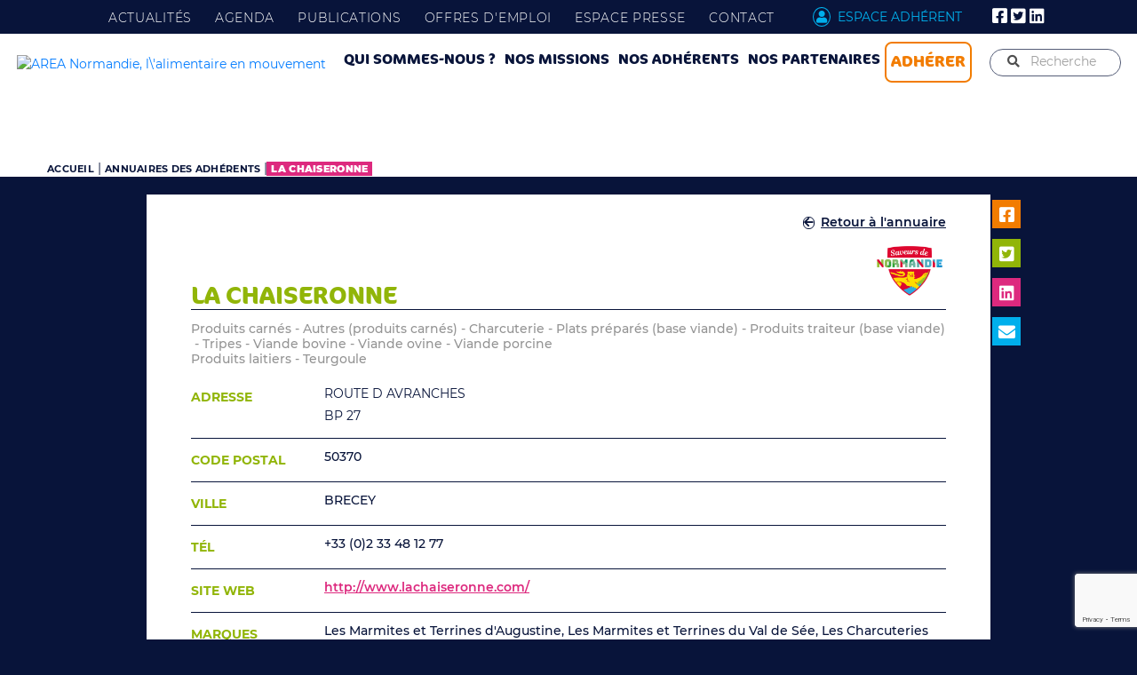

--- FILE ---
content_type: text/html; charset=UTF-8
request_url: https://www.area-normandie.fr/entreprise/la-chaiseronne/
body_size: 16679
content:
<!doctype html>
<html lang="fr-FR">
<head>
    <meta charset="UTF-8">
    <meta http-equiv="X-UA-Compatible" content="IE=edge" />
    <meta name="viewport" content="width=device-width, initial-scale=1.0, maximum-scale=1.0">
    <link rel="apple-touch-icon" sizes="180x180" href="/apple-touch-icon.png">
    <link rel="icon" type="image/png" sizes="32x32" href="/favicon-32x32.png">
    <link rel="icon" type="image/png" sizes="16x16" href="/favicon-16x16.png">
    <link rel="manifest" href="/site.webmanifest">
    <link rel="mask-icon" href="/safari-pinned-tab.svg" color="#5bbad5">
    <meta name="msapplication-TileColor" content="#2b5797">
    <meta name="theme-color" content="#ffffff">

    <meta name='robots' content='index, follow, max-image-preview:large, max-snippet:-1, max-video-preview:-1' />

	<!-- This site is optimized with the Yoast SEO plugin v22.9 - https://yoast.com/wordpress/plugins/seo/ -->
	<title>LA CHAISERONNE - Area Normandie</title>
	<link rel="canonical" href="https://www.area-normandie.fr/entreprise/la-chaiseronne/" />
	<meta property="og:locale" content="fr_FR" />
	<meta property="og:type" content="article" />
	<meta property="og:title" content="LA CHAISERONNE - Area Normandie" />
	<meta property="og:description" content="Sélection et transformation des viandes bovine, porcine et ovine élevées dans notre bassin d’élevage du Sud Manche en : viande bouchère prête à cuisiner, charcuterie du terroir crue ou cuite, plats cuisinés pasteurisés, plats cuisinés et terrines stérilisés « Les Marmites et Terrines d’Augustine » &#038; « Les Mitonnés Normands..." />
	<meta property="og:url" content="https://www.area-normandie.fr/entreprise/la-chaiseronne/" />
	<meta property="og:site_name" content="Area Normandie" />
	<meta property="og:image" content="https://www.area-normandie.fr/wp-content/uploads/2021/02/Area-preview-link-sharing-1.jpg" />
	<meta property="og:image:width" content="1200" />
	<meta property="og:image:height" content="630" />
	<meta property="og:image:type" content="image/jpeg" />
	<meta name="twitter:card" content="summary_large_image" />
	<script type="application/ld+json" class="yoast-schema-graph">{"@context":"https://schema.org","@graph":[{"@type":"WebPage","@id":"https://www.area-normandie.fr/entreprise/la-chaiseronne/","url":"https://www.area-normandie.fr/entreprise/la-chaiseronne/","name":"LA CHAISERONNE - Area Normandie","isPartOf":{"@id":"https://www.area-normandie.fr/#website"},"datePublished":"2026-01-15T15:22:41+00:00","dateModified":"2026-01-15T15:22:41+00:00","breadcrumb":{"@id":"https://www.area-normandie.fr/entreprise/la-chaiseronne/#breadcrumb"},"inLanguage":"fr-FR","potentialAction":[{"@type":"ReadAction","target":["https://www.area-normandie.fr/entreprise/la-chaiseronne/"]}]},{"@type":"WebSite","@id":"https://www.area-normandie.fr/#website","url":"https://www.area-normandie.fr/","name":"Area Normandie","description":"L&#039;alimentaire en mouvement","potentialAction":[{"@type":"SearchAction","target":{"@type":"EntryPoint","urlTemplate":"https://www.area-normandie.fr/?s={search_term_string}"},"query-input":"required name=search_term_string"}],"inLanguage":"fr-FR"}]}</script>
	<!-- / Yoast SEO plugin. -->


<link rel='dns-prefetch' href='//cdnjs.cloudflare.com' />
<link rel='dns-prefetch' href='//www.googletagmanager.com' />
<link rel="alternate" type="application/rss+xml" title="Area Normandie &raquo; Flux" href="https://www.area-normandie.fr/feed/" />
<link rel="alternate" type="application/rss+xml" title="Area Normandie &raquo; Flux des commentaires" href="https://www.area-normandie.fr/comments/feed/" />
<script type="text/javascript">
/* <![CDATA[ */
window._wpemojiSettings = {"baseUrl":"https:\/\/s.w.org\/images\/core\/emoji\/15.0.3\/72x72\/","ext":".png","svgUrl":"https:\/\/s.w.org\/images\/core\/emoji\/15.0.3\/svg\/","svgExt":".svg","source":{"concatemoji":"https:\/\/www.area-normandie.fr\/wp-includes\/js\/wp-emoji-release.min.js?ver=6.5.4"}};
/*! This file is auto-generated */
!function(i,n){var o,s,e;function c(e){try{var t={supportTests:e,timestamp:(new Date).valueOf()};sessionStorage.setItem(o,JSON.stringify(t))}catch(e){}}function p(e,t,n){e.clearRect(0,0,e.canvas.width,e.canvas.height),e.fillText(t,0,0);var t=new Uint32Array(e.getImageData(0,0,e.canvas.width,e.canvas.height).data),r=(e.clearRect(0,0,e.canvas.width,e.canvas.height),e.fillText(n,0,0),new Uint32Array(e.getImageData(0,0,e.canvas.width,e.canvas.height).data));return t.every(function(e,t){return e===r[t]})}function u(e,t,n){switch(t){case"flag":return n(e,"\ud83c\udff3\ufe0f\u200d\u26a7\ufe0f","\ud83c\udff3\ufe0f\u200b\u26a7\ufe0f")?!1:!n(e,"\ud83c\uddfa\ud83c\uddf3","\ud83c\uddfa\u200b\ud83c\uddf3")&&!n(e,"\ud83c\udff4\udb40\udc67\udb40\udc62\udb40\udc65\udb40\udc6e\udb40\udc67\udb40\udc7f","\ud83c\udff4\u200b\udb40\udc67\u200b\udb40\udc62\u200b\udb40\udc65\u200b\udb40\udc6e\u200b\udb40\udc67\u200b\udb40\udc7f");case"emoji":return!n(e,"\ud83d\udc26\u200d\u2b1b","\ud83d\udc26\u200b\u2b1b")}return!1}function f(e,t,n){var r="undefined"!=typeof WorkerGlobalScope&&self instanceof WorkerGlobalScope?new OffscreenCanvas(300,150):i.createElement("canvas"),a=r.getContext("2d",{willReadFrequently:!0}),o=(a.textBaseline="top",a.font="600 32px Arial",{});return e.forEach(function(e){o[e]=t(a,e,n)}),o}function t(e){var t=i.createElement("script");t.src=e,t.defer=!0,i.head.appendChild(t)}"undefined"!=typeof Promise&&(o="wpEmojiSettingsSupports",s=["flag","emoji"],n.supports={everything:!0,everythingExceptFlag:!0},e=new Promise(function(e){i.addEventListener("DOMContentLoaded",e,{once:!0})}),new Promise(function(t){var n=function(){try{var e=JSON.parse(sessionStorage.getItem(o));if("object"==typeof e&&"number"==typeof e.timestamp&&(new Date).valueOf()<e.timestamp+604800&&"object"==typeof e.supportTests)return e.supportTests}catch(e){}return null}();if(!n){if("undefined"!=typeof Worker&&"undefined"!=typeof OffscreenCanvas&&"undefined"!=typeof URL&&URL.createObjectURL&&"undefined"!=typeof Blob)try{var e="postMessage("+f.toString()+"("+[JSON.stringify(s),u.toString(),p.toString()].join(",")+"));",r=new Blob([e],{type:"text/javascript"}),a=new Worker(URL.createObjectURL(r),{name:"wpTestEmojiSupports"});return void(a.onmessage=function(e){c(n=e.data),a.terminate(),t(n)})}catch(e){}c(n=f(s,u,p))}t(n)}).then(function(e){for(var t in e)n.supports[t]=e[t],n.supports.everything=n.supports.everything&&n.supports[t],"flag"!==t&&(n.supports.everythingExceptFlag=n.supports.everythingExceptFlag&&n.supports[t]);n.supports.everythingExceptFlag=n.supports.everythingExceptFlag&&!n.supports.flag,n.DOMReady=!1,n.readyCallback=function(){n.DOMReady=!0}}).then(function(){return e}).then(function(){var e;n.supports.everything||(n.readyCallback(),(e=n.source||{}).concatemoji?t(e.concatemoji):e.wpemoji&&e.twemoji&&(t(e.twemoji),t(e.wpemoji)))}))}((window,document),window._wpemojiSettings);
/* ]]> */
</script>
<link rel='stylesheet' id='wp-block-library-css' href='https://www.area-normandie.fr/wp-includes/css/dist/block-library/style.min.css?ver=6.5.4' type='text/css' media='all' />
<style id='classic-theme-styles-inline-css' type='text/css'>
/*! This file is auto-generated */
.wp-block-button__link{color:#fff;background-color:#32373c;border-radius:9999px;box-shadow:none;text-decoration:none;padding:calc(.667em + 2px) calc(1.333em + 2px);font-size:1.125em}.wp-block-file__button{background:#32373c;color:#fff;text-decoration:none}
</style>
<style id='global-styles-inline-css' type='text/css'>
body{--wp--preset--color--black: #000000;--wp--preset--color--cyan-bluish-gray: #abb8c3;--wp--preset--color--white: #ffffff;--wp--preset--color--pale-pink: #f78da7;--wp--preset--color--vivid-red: #cf2e2e;--wp--preset--color--luminous-vivid-orange: #ff6900;--wp--preset--color--luminous-vivid-amber: #fcb900;--wp--preset--color--light-green-cyan: #7bdcb5;--wp--preset--color--vivid-green-cyan: #00d084;--wp--preset--color--pale-cyan-blue: #8ed1fc;--wp--preset--color--vivid-cyan-blue: #0693e3;--wp--preset--color--vivid-purple: #9b51e0;--wp--preset--gradient--vivid-cyan-blue-to-vivid-purple: linear-gradient(135deg,rgba(6,147,227,1) 0%,rgb(155,81,224) 100%);--wp--preset--gradient--light-green-cyan-to-vivid-green-cyan: linear-gradient(135deg,rgb(122,220,180) 0%,rgb(0,208,130) 100%);--wp--preset--gradient--luminous-vivid-amber-to-luminous-vivid-orange: linear-gradient(135deg,rgba(252,185,0,1) 0%,rgba(255,105,0,1) 100%);--wp--preset--gradient--luminous-vivid-orange-to-vivid-red: linear-gradient(135deg,rgba(255,105,0,1) 0%,rgb(207,46,46) 100%);--wp--preset--gradient--very-light-gray-to-cyan-bluish-gray: linear-gradient(135deg,rgb(238,238,238) 0%,rgb(169,184,195) 100%);--wp--preset--gradient--cool-to-warm-spectrum: linear-gradient(135deg,rgb(74,234,220) 0%,rgb(151,120,209) 20%,rgb(207,42,186) 40%,rgb(238,44,130) 60%,rgb(251,105,98) 80%,rgb(254,248,76) 100%);--wp--preset--gradient--blush-light-purple: linear-gradient(135deg,rgb(255,206,236) 0%,rgb(152,150,240) 100%);--wp--preset--gradient--blush-bordeaux: linear-gradient(135deg,rgb(254,205,165) 0%,rgb(254,45,45) 50%,rgb(107,0,62) 100%);--wp--preset--gradient--luminous-dusk: linear-gradient(135deg,rgb(255,203,112) 0%,rgb(199,81,192) 50%,rgb(65,88,208) 100%);--wp--preset--gradient--pale-ocean: linear-gradient(135deg,rgb(255,245,203) 0%,rgb(182,227,212) 50%,rgb(51,167,181) 100%);--wp--preset--gradient--electric-grass: linear-gradient(135deg,rgb(202,248,128) 0%,rgb(113,206,126) 100%);--wp--preset--gradient--midnight: linear-gradient(135deg,rgb(2,3,129) 0%,rgb(40,116,252) 100%);--wp--preset--font-size--small: 13px;--wp--preset--font-size--medium: 20px;--wp--preset--font-size--large: 36px;--wp--preset--font-size--x-large: 42px;--wp--preset--spacing--20: 0.44rem;--wp--preset--spacing--30: 0.67rem;--wp--preset--spacing--40: 1rem;--wp--preset--spacing--50: 1.5rem;--wp--preset--spacing--60: 2.25rem;--wp--preset--spacing--70: 3.38rem;--wp--preset--spacing--80: 5.06rem;--wp--preset--shadow--natural: 6px 6px 9px rgba(0, 0, 0, 0.2);--wp--preset--shadow--deep: 12px 12px 50px rgba(0, 0, 0, 0.4);--wp--preset--shadow--sharp: 6px 6px 0px rgba(0, 0, 0, 0.2);--wp--preset--shadow--outlined: 6px 6px 0px -3px rgba(255, 255, 255, 1), 6px 6px rgba(0, 0, 0, 1);--wp--preset--shadow--crisp: 6px 6px 0px rgba(0, 0, 0, 1);}:where(.is-layout-flex){gap: 0.5em;}:where(.is-layout-grid){gap: 0.5em;}body .is-layout-flex{display: flex;}body .is-layout-flex{flex-wrap: wrap;align-items: center;}body .is-layout-flex > *{margin: 0;}body .is-layout-grid{display: grid;}body .is-layout-grid > *{margin: 0;}:where(.wp-block-columns.is-layout-flex){gap: 2em;}:where(.wp-block-columns.is-layout-grid){gap: 2em;}:where(.wp-block-post-template.is-layout-flex){gap: 1.25em;}:where(.wp-block-post-template.is-layout-grid){gap: 1.25em;}.has-black-color{color: var(--wp--preset--color--black) !important;}.has-cyan-bluish-gray-color{color: var(--wp--preset--color--cyan-bluish-gray) !important;}.has-white-color{color: var(--wp--preset--color--white) !important;}.has-pale-pink-color{color: var(--wp--preset--color--pale-pink) !important;}.has-vivid-red-color{color: var(--wp--preset--color--vivid-red) !important;}.has-luminous-vivid-orange-color{color: var(--wp--preset--color--luminous-vivid-orange) !important;}.has-luminous-vivid-amber-color{color: var(--wp--preset--color--luminous-vivid-amber) !important;}.has-light-green-cyan-color{color: var(--wp--preset--color--light-green-cyan) !important;}.has-vivid-green-cyan-color{color: var(--wp--preset--color--vivid-green-cyan) !important;}.has-pale-cyan-blue-color{color: var(--wp--preset--color--pale-cyan-blue) !important;}.has-vivid-cyan-blue-color{color: var(--wp--preset--color--vivid-cyan-blue) !important;}.has-vivid-purple-color{color: var(--wp--preset--color--vivid-purple) !important;}.has-black-background-color{background-color: var(--wp--preset--color--black) !important;}.has-cyan-bluish-gray-background-color{background-color: var(--wp--preset--color--cyan-bluish-gray) !important;}.has-white-background-color{background-color: var(--wp--preset--color--white) !important;}.has-pale-pink-background-color{background-color: var(--wp--preset--color--pale-pink) !important;}.has-vivid-red-background-color{background-color: var(--wp--preset--color--vivid-red) !important;}.has-luminous-vivid-orange-background-color{background-color: var(--wp--preset--color--luminous-vivid-orange) !important;}.has-luminous-vivid-amber-background-color{background-color: var(--wp--preset--color--luminous-vivid-amber) !important;}.has-light-green-cyan-background-color{background-color: var(--wp--preset--color--light-green-cyan) !important;}.has-vivid-green-cyan-background-color{background-color: var(--wp--preset--color--vivid-green-cyan) !important;}.has-pale-cyan-blue-background-color{background-color: var(--wp--preset--color--pale-cyan-blue) !important;}.has-vivid-cyan-blue-background-color{background-color: var(--wp--preset--color--vivid-cyan-blue) !important;}.has-vivid-purple-background-color{background-color: var(--wp--preset--color--vivid-purple) !important;}.has-black-border-color{border-color: var(--wp--preset--color--black) !important;}.has-cyan-bluish-gray-border-color{border-color: var(--wp--preset--color--cyan-bluish-gray) !important;}.has-white-border-color{border-color: var(--wp--preset--color--white) !important;}.has-pale-pink-border-color{border-color: var(--wp--preset--color--pale-pink) !important;}.has-vivid-red-border-color{border-color: var(--wp--preset--color--vivid-red) !important;}.has-luminous-vivid-orange-border-color{border-color: var(--wp--preset--color--luminous-vivid-orange) !important;}.has-luminous-vivid-amber-border-color{border-color: var(--wp--preset--color--luminous-vivid-amber) !important;}.has-light-green-cyan-border-color{border-color: var(--wp--preset--color--light-green-cyan) !important;}.has-vivid-green-cyan-border-color{border-color: var(--wp--preset--color--vivid-green-cyan) !important;}.has-pale-cyan-blue-border-color{border-color: var(--wp--preset--color--pale-cyan-blue) !important;}.has-vivid-cyan-blue-border-color{border-color: var(--wp--preset--color--vivid-cyan-blue) !important;}.has-vivid-purple-border-color{border-color: var(--wp--preset--color--vivid-purple) !important;}.has-vivid-cyan-blue-to-vivid-purple-gradient-background{background: var(--wp--preset--gradient--vivid-cyan-blue-to-vivid-purple) !important;}.has-light-green-cyan-to-vivid-green-cyan-gradient-background{background: var(--wp--preset--gradient--light-green-cyan-to-vivid-green-cyan) !important;}.has-luminous-vivid-amber-to-luminous-vivid-orange-gradient-background{background: var(--wp--preset--gradient--luminous-vivid-amber-to-luminous-vivid-orange) !important;}.has-luminous-vivid-orange-to-vivid-red-gradient-background{background: var(--wp--preset--gradient--luminous-vivid-orange-to-vivid-red) !important;}.has-very-light-gray-to-cyan-bluish-gray-gradient-background{background: var(--wp--preset--gradient--very-light-gray-to-cyan-bluish-gray) !important;}.has-cool-to-warm-spectrum-gradient-background{background: var(--wp--preset--gradient--cool-to-warm-spectrum) !important;}.has-blush-light-purple-gradient-background{background: var(--wp--preset--gradient--blush-light-purple) !important;}.has-blush-bordeaux-gradient-background{background: var(--wp--preset--gradient--blush-bordeaux) !important;}.has-luminous-dusk-gradient-background{background: var(--wp--preset--gradient--luminous-dusk) !important;}.has-pale-ocean-gradient-background{background: var(--wp--preset--gradient--pale-ocean) !important;}.has-electric-grass-gradient-background{background: var(--wp--preset--gradient--electric-grass) !important;}.has-midnight-gradient-background{background: var(--wp--preset--gradient--midnight) !important;}.has-small-font-size{font-size: var(--wp--preset--font-size--small) !important;}.has-medium-font-size{font-size: var(--wp--preset--font-size--medium) !important;}.has-large-font-size{font-size: var(--wp--preset--font-size--large) !important;}.has-x-large-font-size{font-size: var(--wp--preset--font-size--x-large) !important;}
.wp-block-navigation a:where(:not(.wp-element-button)){color: inherit;}
:where(.wp-block-post-template.is-layout-flex){gap: 1.25em;}:where(.wp-block-post-template.is-layout-grid){gap: 1.25em;}
:where(.wp-block-columns.is-layout-flex){gap: 2em;}:where(.wp-block-columns.is-layout-grid){gap: 2em;}
.wp-block-pullquote{font-size: 1.5em;line-height: 1.6;}
</style>
<link rel='stylesheet' id='bbp-default-css' href='https://www.area-normandie.fr/wp-content/plugins/bbpress/templates/default/css/bbpress.min.css?ver=2.6.9' type='text/css' media='all' />
<link rel='stylesheet' id='contact-form-7-css' href='https://www.area-normandie.fr/wp-content/plugins/contact-form-7/includes/css/styles.css?ver=5.9.6' type='text/css' media='all' />
<link rel='stylesheet' id='cookie-law-info-css' href='https://www.area-normandie.fr/wp-content/plugins/cookie-law-info/legacy/public/css/cookie-law-info-public.css?ver=3.2.4' type='text/css' media='all' />
<link rel='stylesheet' id='cookie-law-info-gdpr-css' href='https://www.area-normandie.fr/wp-content/plugins/cookie-law-info/legacy/public/css/cookie-law-info-gdpr.css?ver=3.2.4' type='text/css' media='all' />
<link rel='stylesheet' id='theme-my-login-css' href='https://www.area-normandie.fr/wp-content/plugins/theme-my-login/assets/styles/theme-my-login.min.css?ver=7.1.7' type='text/css' media='all' />
<link rel='stylesheet' id='theme-css' href='https://www.area-normandie.fr/wp-content/themes/area-normandie/dist/css/theme.css?ver=6.5.4' type='text/css' media='all' />
<script type="text/javascript" src="https://www.area-normandie.fr/wp-includes/js/jquery/jquery.min.js?ver=3.7.1" id="jquery-core-js"></script>
<script type="text/javascript" src="https://www.area-normandie.fr/wp-includes/js/jquery/jquery-migrate.min.js?ver=3.4.1" id="jquery-migrate-js"></script>
<script type="text/javascript" id="cookie-law-info-js-extra">
/* <![CDATA[ */
var Cli_Data = {"nn_cookie_ids":[],"cookielist":[],"non_necessary_cookies":[],"ccpaEnabled":"","ccpaRegionBased":"","ccpaBarEnabled":"","strictlyEnabled":["necessary","obligatoire"],"ccpaType":"gdpr","js_blocking":"","custom_integration":"","triggerDomRefresh":"","secure_cookies":""};
var cli_cookiebar_settings = {"animate_speed_hide":"500","animate_speed_show":"500","background":"#dedede","border":"#b1a6a6c2","border_on":"","button_1_button_colour":"#08143a","button_1_button_hover":"#06102e","button_1_link_colour":"#fff","button_1_as_button":"1","button_1_new_win":"","button_2_button_colour":"#333","button_2_button_hover":"#292929","button_2_link_colour":"#444","button_2_as_button":"","button_2_hidebar":"","button_3_button_colour":"#08143a","button_3_button_hover":"#06102e","button_3_link_colour":"#fff","button_3_as_button":"1","button_3_new_win":"","button_4_button_colour":"#08143a","button_4_button_hover":"#06102e","button_4_link_colour":"#ffffff","button_4_as_button":"1","button_7_button_colour":"#61a229","button_7_button_hover":"#4e8221","button_7_link_colour":"#fff","button_7_as_button":"1","button_7_new_win":"","font_family":"inherit","header_fix":"","notify_animate_hide":"1","notify_animate_show":"","notify_div_id":"#cookie-law-info-bar","notify_position_horizontal":"right","notify_position_vertical":"bottom","scroll_close":"","scroll_close_reload":"","accept_close_reload":"","reject_close_reload":"","showagain_tab":"","showagain_background":"#fff","showagain_border":"#000","showagain_div_id":"#cookie-law-info-again","showagain_x_position":"100px","text":"#08143a","show_once_yn":"","show_once":"10000","logging_on":"","as_popup":"","popup_overlay":"1","bar_heading_text":"","cookie_bar_as":"banner","popup_showagain_position":"bottom-right","widget_position":"left"};
var log_object = {"ajax_url":"https:\/\/www.area-normandie.fr\/wp-admin\/admin-ajax.php"};
/* ]]> */
</script>
<script type="text/javascript" src="https://www.area-normandie.fr/wp-content/plugins/cookie-law-info/legacy/public/js/cookie-law-info-public.js?ver=3.2.4" id="cookie-law-info-js"></script>
<script type="text/javascript" src="https://cdnjs.cloudflare.com/ajax/libs/popper.js/1.14.4/umd/popper.min.js?ver=6.5.4" id="popper-js"></script>
<link rel="https://api.w.org/" href="https://www.area-normandie.fr/wp-json/" /><link rel="alternate" type="application/json" href="https://www.area-normandie.fr/wp-json/wp/v2/entreprise/46326" /><link rel="EditURI" type="application/rsd+xml" title="RSD" href="https://www.area-normandie.fr/xmlrpc.php?rsd" />
<meta name="generator" content="WordPress 6.5.4" />
<link rel='shortlink' href='https://www.area-normandie.fr/?p=46326' />
<link rel="alternate" type="application/json+oembed" href="https://www.area-normandie.fr/wp-json/oembed/1.0/embed?url=https%3A%2F%2Fwww.area-normandie.fr%2Fentreprise%2Fla-chaiseronne%2F" />
<link rel="alternate" type="text/xml+oembed" href="https://www.area-normandie.fr/wp-json/oembed/1.0/embed?url=https%3A%2F%2Fwww.area-normandie.fr%2Fentreprise%2Fla-chaiseronne%2F&#038;format=xml" />
<meta name="generator" content="Site Kit by Google 1.128.1" />
    <!-- Global site tag (gtag.js) - Google Analytics -->
    <script async src="https://www.googletagmanager.com/gtag/js?id=G-ZRQ3GRH0R5"></script>
    <script>
        window.dataLayer = window.dataLayer || [];
        function gtag(){dataLayer.push(arguments);}
        gtag('js', new Date());

        gtag('config', 'G-ZRQ3GRH0R5');
    </script>

    </head>
<body class="entreprise-template-default single single-entreprise postid-46326">
<header id="header" role="banner">
        <div id="header-banner">
            <div id="navbar-toggler" class="navbar-toggler  d-lg-none" type="button" data-toggle="collapse" data-target="#mobmenu-wrapper" aria-controls="mobmenu-wrapper" aria-expanded="false" aria-label="Toggle navigation">
                <span></span>
                <span></span>
                <span></span>
                <span></span>
            </div>
        <nav class="navbar navbar-expand-md d-inline-block banner-container" role="navigation">
            <div class="container-fluid">
                <div class="logo">
                                       <a href="/"><img src="https://www.area-normandie.fr/wp-content/uploads/2025/01/logoAreaHeader.png" alt="AREA Normandie, l\'alimentaire en mouvement"></a>
                                        <i id="back-menu" class="fas fa-chevron-left d-none"></i>
                </div>
                <div id="mobmenu-wrapper" class="d-lg-block collapse">
                <div  class="mobmenu-wrapper-fixed">
                    <div class="mobmenu-wrapper-scroll" id="main-menu-id">
                        <div class="menu-main-menu-vitrine-container"><ul id="menu-main-menu-vitrine" class="nav navbar-nav"><li id="menu-item-361" class="menu-item menu-item-type-post_type menu-item-object-page menu-item-has-children menu-item-361"><a href="https://www.area-normandie.fr/qui-sommes-nous/">Qui sommes-nous ?</a>
<ul class="sub-menu">
	<li id="menu-item-573" class="menu-item menu-item-type-post_type menu-item-object-page menu-item-573"><a href="https://www.area-normandie.fr/qui-sommes-nous/role/">Rôle</a></li>
	<li id="menu-item-571" class="menu-item menu-item-type-post_type menu-item-object-page menu-item-571"><a href="https://www.area-normandie.fr/qui-sommes-nous/gouvernance/">Gouvernance</a></li>
	<li id="menu-item-570" class="menu-item menu-item-type-post_type menu-item-object-page menu-item-570"><a href="https://www.area-normandie.fr/qui-sommes-nous/equipe/">Équipe</a></li>
	<li id="menu-item-572" class="menu-item menu-item-type-post_type menu-item-object-page menu-item-572"><a href="https://www.area-normandie.fr/qui-sommes-nous/la-filiere-agroalimentaire/">La filière agroalimentaire</a></li>
	<li id="menu-item-602" class="menu-item menu-item-type-post_type menu-item-object-page menu-item-602"><a href="https://www.area-normandie.fr/nos-adherents/adherer-a-larea/">Adhérer à l’AREA</a></li>
</ul>
</li>
<li id="menu-item-360" class="menu-item menu-item-type-post_type menu-item-object-page menu-item-has-children menu-item-360"><a href="https://www.area-normandie.fr/nos-missions/">Nos missions</a>
<ul class="sub-menu">
	<li id="menu-item-574" class="menu-item menu-item-type-post_type menu-item-object-page menu-item-574"><a href="https://www.area-normandie.fr/nos-missions/animation-et-defense-de-la-filiere/">Animation et défense de la filière</a></li>
	<li id="menu-item-576" class="menu-item menu-item-type-post_type menu-item-object-page menu-item-has-children menu-item-576"><a href="https://www.area-normandie.fr/nos-missions/emploi-formation-rh/">Emploi Formation Ressources Humaines</a>
	<ul class="sub-menu">
		<li id="menu-item-598" class="menu-item menu-item-type-post_type menu-item-object-page menu-item-598"><a href="https://www.area-normandie.fr/nos-missions/emploi-formation-rh/devenez-accroalimentaire/">Les métiers de l’agroalimentaire</a></li>
		<li id="menu-item-34133" class="menu-item menu-item-type-post_type menu-item-object-page menu-item-34133"><a href="https://www.area-normandie.fr/nos-missions/emploi-formation-rh/les-formations-agroalimentaires/">Les formations agroalimentaires</a></li>
		<li id="menu-item-599" class="menu-item menu-item-type-post_type menu-item-object-page menu-item-599"><a href="https://www.area-normandie.fr/nos-missions/emploi-formation-rh/espace-aio/">L’espace ressources et outils (AIO)</a></li>
		<li id="menu-item-34135" class="menu-item menu-item-type-post_type menu-item-object-page menu-item-34135"><a href="https://www.area-normandie.fr/nos-missions/emploi-formation-rh/innov-alim-school/">Le concours Innov’alim school</a></li>
		<li id="menu-item-34134" class="menu-item menu-item-type-post_type menu-item-object-page menu-item-34134"><a href="https://www.area-normandie.fr/nos-missions/emploi-formation-rh/alimacteurs/">Le concours Alim’acteurs</a></li>
	</ul>
</li>
	<li id="menu-item-578" class="menu-item menu-item-type-post_type menu-item-object-page menu-item-578"><a href="https://www.area-normandie.fr/nos-missions/performance/">Performance</a></li>
	<li id="menu-item-577" class="menu-item menu-item-type-post_type menu-item-object-page menu-item-has-children menu-item-577"><a href="https://www.area-normandie.fr/nos-missions/innovation/">Innovation</a>
	<ul class="sub-menu">
		<li id="menu-item-601" class="menu-item menu-item-type-post_type menu-item-object-page menu-item-601"><a href="https://www.area-normandie.fr/nos-missions/innovation/trophees-de-l-agroalimentaire/">Trophées de l’Agroalimentaire</a></li>
	</ul>
</li>
	<li id="menu-item-575" class="menu-item menu-item-type-post_type menu-item-object-page menu-item-has-children menu-item-575"><a href="https://www.area-normandie.fr/nos-missions/developpement-commercial/">Développement commercial</a>
	<ul class="sub-menu">
		<li id="menu-item-596" class="menu-item menu-item-type-post_type menu-item-object-page menu-item-596"><a href="https://www.area-normandie.fr/nos-missions/developpement-commercial/france/">France</a></li>
		<li id="menu-item-597" class="menu-item menu-item-type-post_type menu-item-object-page menu-item-597"><a href="https://www.area-normandie.fr/nos-missions/developpement-commercial/saveurs-de-normandie/">Saveurs de Normandie</a></li>
		<li id="menu-item-595" class="menu-item menu-item-type-post_type menu-item-object-page menu-item-595"><a href="https://www.area-normandie.fr/nos-missions/developpement-commercial/export/">Export</a></li>
	</ul>
</li>
</ul>
</li>
<li id="menu-item-565" class="menu-item menu-item-type-post_type menu-item-object-page menu-item-has-children menu-item-565"><a href="https://www.area-normandie.fr/nos-adherents/">Nos adhérents</a>
<ul class="sub-menu">
	<li id="menu-item-567" class="menu-item menu-item-type-post_type menu-item-object-page menu-item-567"><a href="https://www.area-normandie.fr/nos-adherents/portraits-dadherents/">Portraits d’adhérents</a></li>
	<li id="menu-item-359" class="menu-item menu-item-type-post_type menu-item-object-page menu-item-359"><a href="https://www.area-normandie.fr/nos-adherents/annuaire-des-adherents/">Annuaire des adhérents</a></li>
	<li id="menu-item-1322" class="menu-item menu-item-type-post_type menu-item-object-page menu-item-1322"><a href="https://www.area-normandie.fr/nos-partenaires/filieres/">Filières</a></li>
	<li id="menu-item-566" class="menu-item menu-item-type-post_type menu-item-object-page menu-item-566"><a href="https://www.area-normandie.fr/nos-adherents/adherer-a-larea/">Adhérer à l’AREA</a></li>
</ul>
</li>
<li id="menu-item-358" class="menu-item menu-item-type-post_type menu-item-object-page menu-item-has-children menu-item-358"><a href="https://www.area-normandie.fr/nos-partenaires/">Nos partenaires</a>
<ul class="sub-menu">
	<li id="menu-item-580" class="menu-item menu-item-type-post_type menu-item-object-page menu-item-580"><a href="https://www.area-normandie.fr/nos-partenaires/les-partenaires-de-l-area/">Les partenaires de l’AREA</a></li>
	<li id="menu-item-1321" class="menu-item menu-item-type-post_type menu-item-object-page menu-item-1321"><a href="https://www.area-normandie.fr/nos-partenaires/filieres/">Filières</a></li>
	<li id="menu-item-579" class="menu-item menu-item-type-post_type menu-item-object-page menu-item-579"><a href="https://www.area-normandie.fr/nos-partenaires/devenir-partenaire/">Devenir partenaire</a></li>
</ul>
</li>
<li id="menu-item-611" class="adherer-item-menu menu-item menu-item-type-post_type menu-item-object-page menu-item-611"><a href="https://www.area-normandie.fr/nos-adherents/adherer-a-larea/">Adhérer</a></li>
</ul></div>                        <div id="topmenu" >
                            <div class="container-fluid">
                                <nav class="navbar navbar-dark   navbar-expand-lg">
                                    <div class=" navbar-collapse text-center"  id="topbluemenu" >
                                        <div id="navbar-collapse-blue" class="menu-top-container"><ul id="menu-top" class="nav navbar-nav"><li itemscope="itemscope" itemtype="https://www.schema.org/SiteNavigationElement" id="menu-item-357" class="menu-item menu-item-type-post_type menu-item-object-page menu-item-357 nav-item"><a title="Actualités" href="https://www.area-normandie.fr/actualites/" class="nav-link">Actualités</a></li>
<li itemscope="itemscope" itemtype="https://www.schema.org/SiteNavigationElement" id="menu-item-356" class="menu-item menu-item-type-post_type menu-item-object-page menu-item-356 nav-item"><a title="Agenda" href="https://www.area-normandie.fr/agenda/" class="nav-link">Agenda</a></li>
<li itemscope="itemscope" itemtype="https://www.schema.org/SiteNavigationElement" id="menu-item-355" class="menu-item menu-item-type-post_type menu-item-object-page menu-item-355 nav-item"><a title="Publications" href="https://www.area-normandie.fr/publications/" class="nav-link">Publications</a></li>
<li itemscope="itemscope" itemtype="https://www.schema.org/SiteNavigationElement" id="menu-item-354" class="menu-item menu-item-type-post_type menu-item-object-page menu-item-354 nav-item"><a title="Offres d&#039;emploi" href="https://www.area-normandie.fr/offres-demploi/" class="nav-link">Offres d&#039;emploi</a></li>
<li itemscope="itemscope" itemtype="https://www.schema.org/SiteNavigationElement" id="menu-item-353" class="menu-item menu-item-type-post_type menu-item-object-page menu-item-353 nav-item"><a title="Espace presse" href="https://www.area-normandie.fr/espace-presse/" class="nav-link">Espace presse</a></li>
<li itemscope="itemscope" itemtype="https://www.schema.org/SiteNavigationElement" id="menu-item-305" class="menu-item menu-item-type-post_type menu-item-object-page menu-item-305 nav-item"><a title="Contact" href="https://www.area-normandie.fr/contactez-nous/" class="nav-link">Contact</a></li>
</ul></div>                                        <div class="search d-lg-none">
                                            
<form method="get" class="search-form" id="search-form-1" action="https://www.area-normandie.fr/">
    <button type="submit">
        <i class="fa fa-search"></i>
    </button>
    <input type="text" name="s" class="search-form-input"  placeholder="Recherche" value="">
</form>                                        </div>
                                        <div class="connect-link ">
                                            <a href="/espace-adherent/"><i class="fas fa-user"></i><span class="adhtext">Espace adhérent</span></a>
                                        </div>
                                        <div class="socials">
                                            <a target="_blank" href="https://fr-fr.facebook.com/areanormandie/"><i class="fab fa-facebook-square"></i></a>
                                            <a target="_blank" href="https://twitter.com/area_normandie"><i class="fab fa-twitter-square"></i></a>
                                            <a target="_blank" href="https://fr.linkedin.com/company/area-normandie"><i class="fab fa-linkedin"></i></a>
                                        </div>
                                                                            </div>
                                </nav>
                            </div>
                        </div>

                    </div>
                </div>
            </div>
                <div class="search d-none  d-lg-block">
                    
<form method="get" class="search-form" id="search-form-2" action="https://www.area-normandie.fr/">
    <button type="submit">
        <i class="fa fa-search"></i>
    </button>
    <input type="text" name="s" class="search-form-input"  placeholder="Recherche" value="">
</form>                </div>
            </div>
        </nav>
    </div>
        <div id="header-breadcrumb">
        <div class="container">
            <div id="breadcrumbs"><span><span><a href="https://www.area-normandie.fr/">Accueil</a></span> | <span><a href="https://www.area-normandie.fr/nos-adherents/annuaire-des-adherents/">Annuaires des adhérents</a></span> | <span class="breadcrumb_last" aria-current="page"><strong>LA CHAISERONNE</strong></span></span></div>        </div>
    </div>
    </header>
<div class="full-w">
<section id="content" role="main"><section class="entry-section">
    <article class="entry sdn-item post-46326 entreprise type-entreprise status-publish hentry rubriques-autres-produits-carnes rubriques-charcuterie rubriques-plats-prepares-base-viande rubriques-produits-carnes rubriques-produits-laitiers rubriques-produits-traiteur-base-viande rubriques-teurgoule rubriques-tripes rubriques-viande-bovine rubriques-viande-ovine rubriques-viande-porcine" id="page-46326" role="page">
    <section class="entry-content fix-wlimit">
        <div class="backto"><i class="fas fa-arrow-left"></i> <a href="https://www.area-normandie.fr/nos-adherents/annuaire-des-adherents/">Retour à l'annuaire</a></div>
        <div class="share-buttons-wrapper">
    <ul class="share-buttons">
        <li class="share-facebook">
            <a  href="https://www.facebook.com/sharer/sharer.php?u=https%3A%2F%2Fwww.area-normandie.fr%2Fentreprise%2Fla-chaiseronne%2F" target="_blank">
                <i class="fab fa-facebook-square"></i>
            </a>
        </li>
        <li class="share-twitter">
            <a href="https://twitter.com/intent/tweet?text=LA CHAISERONNE&amp;url=https%3A%2F%2Fwww.area-normandie.fr%2Fentreprise%2Fla-chaiseronne%2F" target="_blank">
                <i class="fab fa-twitter-square"></i>
            </a>
        </li>
        <li class="share-linkedin">
            <a href="https://www.linkedin.com/shareArticle?mini=true&url=https%3A%2F%2Fwww.area-normandie.fr%2Fentreprise%2Fla-chaiseronne%2F&amp;title=LA CHAISERONNE" target="_blank">
                <i class="fab fa-linkedin"></i>
            </a>
        </li>
        <li class="share-mail">
            <a href="mailto:?body=https%3A%2F%2Fwww.area-normandie.fr%2Fentreprise%2Fla-chaiseronne%2F&amp;subject=LA CHAISERONNE" target="_blank">
                <i class="fas fa-envelope"></i>
            </a>
        </li>
    </ul>
</div>        <img alt="Saveurs de Normandie" class="sdn-img" src="https://www.area-normandie.fr/wp-content/themes/area-normandie/dist/images/logo-saveursdenormandie.png">        <H1>LA CHAISERONNE</H1>
        <div class='rubriques'><div class='parentrub'><div class='nomrub'>Produits carnés </div><div class='nomrub child'>Autres (produits carnés) </div><div class='nomrub child'>Charcuterie </div><div class='nomrub child'>Plats préparés (base viande) </div><div class='nomrub child'>Produits traiteur (base viande) </div><div class='nomrub child'>Tripes </div><div class='nomrub child'>Viande bovine </div><div class='nomrub child'>Viande ovine </div><div class='nomrub child'>Viande porcine </div></div><div class='parentrub'><div class='nomrub'>Produits laitiers </div><div class='nomrub child'>Teurgoule </div></div></div>        <div class="address content-ligne">
            <div class="titre">Adresse</div>
            <div class="content">
                <p>ROUTE D AVRANCHES</p><p>BP 27</p>            </div>
        </div>
        <div class="codepostal top-hr content-ligne">
            <div class="titre">code postal</div>
            <div class="content">
                50370            </div>
        </div>
        <div class="ville top-hr content-ligne">
            <div class="titre">Ville</div>
            <div class="content">
                BRECEY            </div>
        </div>
                <div class="telephone top-hr content-ligne">
            <div class="titre">tél</div>
            <div class="content">
                +33 (0)2 33 48 12 77            </div>
        </div>
                                <div class="site-web top-hr content-ligne">
            <div class="titre">Site Web</div>
            <div class="content">
                <a target="_blank" href="http://www.lachaiseronne.com/">http://www.lachaiseronne.com/</a>
            </div>
        </div>
                        <div class="marque top-hr content-ligne">
            <div class="titre">marques commerciales</div>
            <div class="content">
                Les Marmites et Terrines d'Augustine, Les Marmites et Terrines du Val de Sée, Les Charcuteries du Val de Sée, Les Mitonnés Normands            </div>
        </div>
                        <div class="description  top-hr content-ligne">
            <div class="titre">Descriptif de l'entreprise</div>
            <div class="content content-textes">
                <p>Sélection et transformation des viandes bovine, porcine et ovine élevées dans notre bassin d’élevage du Sud Manche en : viande bouchère prête à cuisiner, charcuterie du terroir crue ou cuite, plats cuisinés pasteurisés, plats cuisinés et terrines stérilisés «  Les Marmites et Terrines d’Augustine » &#038; « Les Mitonnés Normands ».</p>
            </div>
        </div>
                        <div class="description_produits content-ligne top-hr ">
            <div class="titre">Descriptif des produits</div>
            <div class="content content-textes">
                Viandes, charcuteries et plats cuisinés            </div>
        </div>
                                <div class="map-wrapper">
            <link rel="stylesheet" href="https://unpkg.com/leaflet@1.6.0/dist/leaflet.css" integrity="sha512-xwE/Az9zrjBIphAcBb3F6JVqxf46+CDLwfLMHloNu6KEQCAWi6HcDUbeOfBIptF7tcCzusKFjFw2yuvEpDL9wQ==" crossorigin=""/>
            <script src="https://unpkg.com/leaflet@1.6.0/dist/leaflet.js" integrity="sha512-gZwIG9x3wUXg2hdXF6+rVkLF/0Vi9U8D2Ntg4Ga5I5BZpVkVxlJWbSQtXPSiUTtC0TjtGOmxa1AJPuV0CPthew==" crossorigin=""></script>
            <div id='map'></div>
                        <script type="text/javascript">
                var map = L.map('map',{
                    dragging:  !L.Browser.mobile,
                    tap: false
                }).setView([48.718836, -1.151495], 9);
                L.tileLayer('https://{s}.tile.osm.org/{z}/{x}/{y}.png', {
                      minZoom: 7,
                      maxZoom: 16
                }).addTo(map);
                var marker_icon = L.icon({
                    iconUrl: 'https://www.area-normandie.fr/wp-content/themes/area-normandie//dist/images/map-marker-vert.png',
                    iconSize: [73, 92],  // size of the icon
                    iconAnchor:   [36.5, 78],
                });
                var marker = L.marker([48.718836, -1.151495], {icon: marker_icon}).addTo(map);
            </script>

        </div>
            </section>
</article>
    </section>
</section>
</div>
<footer id="footer">
    <div class="container">
        <div class="partenaires">
            <div class="owl-carousel owl-theme" id="owl-partenaires"><div class='d-flex h-100 align-items-center'><a target="_blank" href="https://www.abfdecisions.fr/"><img alt="Logo ABF Décisions"  src="https://www.area-normandie.fr/wp-content/uploads/2023/04/logo-ABF-182x180.png"  class="lazy" data-srcset="https://www.area-normandie.fr/wp-content/uploads/2023/04/logo-ABF-182x180.png"></a></div><div class='d-flex h-100 align-items-center'><a target="_blank" href="http://www.actalia.eu"><img alt="Logo ACTALIA"  src="https://www.area-normandie.fr/wp-content/uploads/2020/08/ACTALIA_Corporate-280-280-180x180.jpg"  class="lazy" data-srcset="https://www.area-normandie.fr/wp-content/uploads/2020/08/ACTALIA_Corporate-280-280-180x180.jpg"></a></div><div class='d-flex h-100 align-items-center'><a target="_blank" href="http://ademe.fr/direction-regionale/normandie"><img alt="Logo ADEME NORMANDIE"  src="https://www.area-normandie.fr/wp-content/uploads/2024/03/ademe-2-180x180.jpg"  class="lazy" data-srcset="https://www.area-normandie.fr/wp-content/uploads/2024/03/ademe-2-180x180.jpg"></a></div><div class='d-flex h-100 align-items-center'><a target="_blank" href="https://www.afdetfrance.org/"><img alt="Logo AFDET"  src="https://www.area-normandie.fr/wp-content/uploads/2024/05/afdet-180x180.jpg"  class="lazy" data-srcset="https://www.area-normandie.fr/wp-content/uploads/2024/05/afdet-180x180.jpg"></a></div><div class='d-flex h-100 align-items-center'><a target="_blank" href="http://www.afnor.org/"><img alt="Logo AFNOR"  src="https://www.area-normandie.fr/wp-content/uploads/2025/05/afnor-180x180.png"  class="lazy" data-srcset="https://www.area-normandie.fr/wp-content/uploads/2025/05/afnor-180x180.png"></a></div><div class='d-flex h-100 align-items-center'><a target="_blank" href="http://www.ag2rlamondiale.fr/"><img alt="Logo AG2R LA MONDIALE"  src="https://www.area-normandie.fr/wp-content/uploads/2025/05/ag2r-180x180.png"  class="lazy" data-srcset="https://www.area-normandie.fr/wp-content/uploads/2025/05/ag2r-180x180.png"></a></div><div class='d-flex h-100 align-items-center'><a target="_blank" href="https://adnormandie.fr/"><img alt="Logo Agence de Développement Normandie"  src="https://www.area-normandie.fr/wp-content/uploads/2024/03/AD-1-180x180.jpg"  class="lazy" data-srcset="https://www.area-normandie.fr/wp-content/uploads/2024/03/AD-1-180x180.jpg"></a></div><div class='d-flex h-100 align-items-center'><a target="_blank" href="https://www.anbdd.fr/"><img alt="Logo AGENCE REGIONALE DE LA BIODIVERSITE"  src="https://www.area-normandie.fr/wp-content/uploads/2024/05/anbdd-180x180.jpg"  class="lazy" data-srcset="https://www.area-normandie.fr/wp-content/uploads/2024/05/anbdd-180x180.jpg"></a></div><div class='d-flex h-100 align-items-center'><a target="_blank" href="https://parcours-metier.normandie.fr/agence-orientation"><img alt="Logo Agence Régionale de l&#039;Orientation et des Métiers de Normandie"  src="https://www.area-normandie.fr/wp-content/uploads/2022/11/agence-site-181x180.png"  class="lazy" data-srcset="https://www.area-normandie.fr/wp-content/uploads/2022/11/agence-site-181x180.png"></a></div><div class='d-flex h-100 align-items-center'><a target="_blank" href="https://aides-financements.fr"><img alt="Logo AIDES &amp; FINANCEMENTS"  src="https://www.area-normandie.fr/wp-content/uploads/2024/05/aides-et-financements-180x180.jpg"  class="lazy" data-srcset="https://www.area-normandie.fr/wp-content/uploads/2024/05/aides-et-financements-180x180.jpg"></a></div><div class='d-flex h-100 align-items-center'><a target="_blank" href=""><img alt="Logo ALFATI"  src="https://www.area-normandie.fr/wp-content/uploads/2025/05/alafti-180x180.png"  class="lazy" data-srcset="https://www.area-normandie.fr/wp-content/uploads/2025/05/alafti-180x180.png"></a></div><div class='d-flex h-100 align-items-center'><a target="_blank" href="https://www.apecita.com/"><img alt="Logo APECITA"  src="https://www.area-normandie.fr/wp-content/uploads/2024/06/apecita-180x180.jpg"  class="lazy" data-srcset="https://www.area-normandie.fr/wp-content/uploads/2024/06/apecita-180x180.jpg"></a></div><div class='d-flex h-100 align-items-center'><a target="_blank" href="https://aptima-rh.fr/"><img alt="Logo APTIMA RH"  src="https://www.area-normandie.fr/wp-content/uploads/2024/09/aptima-180x180.jpg"  class="lazy" data-srcset="https://www.area-normandie.fr/wp-content/uploads/2024/09/aptima-180x180.jpg"></a></div><div class='d-flex h-100 align-items-center'><a target="_blank" href="http://arsen-normandie.com/"><img alt="Logo ASSOCIATION RÉGIONALE DES SAVOIR-FAIRE D’EXCELLENCE NORMANDS"  src="https://www.area-normandie.fr/wp-content/uploads/2024/03/arsen-180x180.jpg"  class="lazy" data-srcset="https://www.area-normandie.fr/wp-content/uploads/2024/03/arsen-180x180.jpg"></a></div><div class='d-flex h-100 align-items-center'><a target="_blank" href="http://ania.net/"><img alt="Logo ASSOCIATION NATIONALE DES INDUSTRIES ALIMENTAIRES"  src="https://www.area-normandie.fr/wp-content/uploads/2024/03/ania-180x180.jpg"  class="lazy" data-srcset="https://www.area-normandie.fr/wp-content/uploads/2024/03/ania-180x180.jpg"></a></div><div class='d-flex h-100 align-items-center'><a target="_blank" href="http://avantdecliquer.com/"><img alt="Logo AVANT DE CLIQUER"  src="https://www.area-normandie.fr/wp-content/uploads/2024/03/avant-de-cliquer-180x180.jpg"  class="lazy" data-srcset="https://www.area-normandie.fr/wp-content/uploads/2024/03/avant-de-cliquer-180x180.jpg"></a></div><div class='d-flex h-100 align-items-center'><a target="_blank" href="http://www.ba14.banquealimentaire.org/"><img alt="Logo BANQUE ALIMENTAIRE DU CALVADOS"  src="https://www.area-normandie.fr/wp-content/uploads/2025/05/banque-alim-14-180x180.png"  class="lazy" data-srcset="https://www.area-normandie.fr/wp-content/uploads/2025/05/banque-alim-14-180x180.png"></a></div><div class='d-flex h-100 align-items-center'><a target="_blank" href="https://www.bpifrance.fr/"><img alt="Logo BANQUE PUBLIQUE D&#039;INVESTISSEMENT"  src="https://www.area-normandie.fr/wp-content/uploads/2024/09/bpifrance-180x180.jpg"  class="lazy" data-srcset="https://www.area-normandie.fr/wp-content/uploads/2024/09/bpifrance-180x180.jpg"></a></div><div class='d-flex h-100 align-items-center'><a target="_blank" href="http://www.businessfrance.fr/"><img alt="Logo BUSINESS FRANCE"  src="https://www.area-normandie.fr/wp-content/uploads/2024/05/business-180x180.jpg"  class="lazy" data-srcset="https://www.area-normandie.fr/wp-content/uploads/2024/05/business-180x180.jpg"></a></div><div class='d-flex h-100 align-items-center'><a target="_blank" href="http://cb-alternative.fr/"><img alt="Logo C&amp;B ALTERNATIVE"  src="https://www.area-normandie.fr/wp-content/uploads/2024/03/cb-180x180.jpg"  class="lazy" data-srcset="https://www.area-normandie.fr/wp-content/uploads/2024/03/cb-180x180.jpg"></a></div><div class='d-flex h-100 align-items-center'><a target="_blank" href="http://www.cantineasy.fr/"><img alt="Logo CANTINEASY"  src="https://www.area-normandie.fr/wp-content/uploads/2025/02/cantineasy-180x180.png"  class="lazy" data-srcset="https://www.area-normandie.fr/wp-content/uploads/2025/02/cantineasy-180x180.png"></a></div><div class='d-flex h-100 align-items-center'><a target="_blank" href="https://www.credit-agricole.fr/ca-normandie/entreprise.html"><img alt="Logo Caisse Régionale du Crédit Agricole Normandie"  src="https://www.area-normandie.fr/wp-content/uploads/2021/10/logo_creditagricole_V16-180x180.png"  class="lazy" data-srcset="https://www.area-normandie.fr/wp-content/uploads/2021/10/logo_creditagricole_V16-180x180.png"></a></div><div class='d-flex h-100 align-items-center'><a target="_blank" href="http://www.normandie.cci.fr/"><img alt="Logo CHAMBRE DE COMMERCE ET D&#039;INDUSTRIE NORMANDIE"  src="https://www.area-normandie.fr/wp-content/uploads/2024/06/CCI-180x180.jpg"  class="lazy" data-srcset="https://www.area-normandie.fr/wp-content/uploads/2024/06/CCI-180x180.jpg"></a></div><div class='d-flex h-100 align-items-center'><a target="_blank" href="https://cma-normandie.fr/"><img alt="Logo Chambre des Métiers et de l&#039;Artisanat de Normandie"  src="https://www.area-normandie.fr/wp-content/uploads/2024/03/cmar-180x180.jpg"  class="lazy" data-srcset="https://www.area-normandie.fr/wp-content/uploads/2024/03/cmar-180x180.jpg"></a></div><div class='d-flex h-100 align-items-center'><a target="_blank" href="https://normandie.chambres-agriculture.fr/"><img alt="Logo Chambre Régionale d&#039;Agriculture de Normandie"  src="https://www.area-normandie.fr/wp-content/uploads/2020/11/logo-chambre-agri-Ndie-183x180.jpg"  class="lazy" data-srcset="https://www.area-normandie.fr/wp-content/uploads/2020/11/logo-chambre-agri-Ndie-183x180.jpg"></a></div><div class='d-flex h-100 align-items-center'><a target="_blank" href="http://cic.fr/fr/banques/entreprises/index.htm"><img alt="Logo CIC NORD-OUEST"  src="https://www.area-normandie.fr/wp-content/uploads/2024/03/cci-nord-ouest-180x180.jpg"  class="lazy" data-srcset="https://www.area-normandie.fr/wp-content/uploads/2024/03/cci-nord-ouest-180x180.jpg"></a></div><div class='d-flex h-100 align-items-center'><a target="_blank" href="http://www.cma-normandie.fr/"><img alt="Logo CMA FORMATION"  src="https://www.area-normandie.fr/wp-content/uploads/2025/05/cma-180x180.png"  class="lazy" data-srcset="https://www.area-normandie.fr/wp-content/uploads/2025/05/cma-180x180.png"></a></div><div class='d-flex h-100 align-items-center'><a target="_blank" href="https://www.becm.fr/fr/banques/institutionnel/bienvenue-sur-le-site-de-la-banque-europeenne-credit-mutuel.html"><img alt="Logo CREDIT MUTUEL DE NORMANDIE &amp; BECM"  src="https://www.area-normandie.fr/wp-content/uploads/2024/04/credit-mutuel-180x180.jpg"  class="lazy" data-srcset="https://www.area-normandie.fr/wp-content/uploads/2024/04/credit-mutuel-180x180.jpg"></a></div><div class='d-flex h-100 align-items-center'><a target="_blank" href="https://www.3ifa.fr/"><img alt="Logo CFA 3IFA "  src="https://www.area-normandie.fr/wp-content/uploads/2020/08/3ifa-280px-180x180.png"  class="lazy" data-srcset="https://www.area-normandie.fr/wp-content/uploads/2020/08/3ifa-280px-180x180.png"></a></div><div class='d-flex h-100 align-items-center'><a target="_blank" href="https://draaf.normandie.agriculture.gouv.fr/"><img alt="Logo DRAAF DE NORMANDIE"  src="https://www.area-normandie.fr/wp-content/uploads/2024/03/draaf-180x180.jpg"  class="lazy" data-srcset="https://www.area-normandie.fr/wp-content/uploads/2024/03/draaf-180x180.jpg"></a></div><div class='d-flex h-100 align-items-center'><a target="_blank" href="http://normandie.dreets.gouv.fr/"><img alt="Logo DREETS DE NORMANDIE"  src="https://www.area-normandie.fr/wp-content/uploads/2024/03/dreets-180x180.jpg"  class="lazy" data-srcset="https://www.area-normandie.fr/wp-content/uploads/2024/03/dreets-180x180.jpg"></a></div><div class='d-flex h-100 align-items-center'><a target="_blank" href="http://economiedenergie.com/"><img alt="Logo ECONOMIE D&#039;ENERGIE"  src="https://www.area-normandie.fr/wp-content/uploads/2024/03/economie-energie-180x180.jpg"  class="lazy" data-srcset="https://www.area-normandie.fr/wp-content/uploads/2024/03/economie-energie-180x180.jpg"></a></div><div class='d-flex h-100 align-items-center'><a target="_blank" href="https://saint-lo-there.fr/"><img alt="Logo EPLEFPA SAINT-LÔ THERE"  src="https://www.area-normandie.fr/wp-content/uploads/2020/10/logo-carre-183x180.png"  class="lazy" data-srcset="https://www.area-normandie.fr/wp-content/uploads/2020/10/logo-carre-183x180.png"></a></div><div class='d-flex h-100 align-items-center'><a target="_blank" href="https://naturapole.fr/"><img alt="Logo EPLEFPA SEINE-MARITIME NATURAPÔLE"  src="https://www.area-normandie.fr/wp-content/uploads/2024/03/naturapole-180x180.jpg"  class="lazy" data-srcset="https://www.area-normandie.fr/wp-content/uploads/2024/03/naturapole-180x180.jpg"></a></div><div class='d-flex h-100 align-items-center'><a target="_blank" href="http://www.engie-solutions.com/"><img alt="Logo ENGIE SOLUTIONS"  src="https://www.area-normandie.fr/wp-content/uploads/2024/05/engie-180x180.jpg"  class="lazy" data-srcset="https://www.area-normandie.fr/wp-content/uploads/2024/05/engie-180x180.jpg"></a></div><div class='d-flex h-100 align-items-center'><a target="_blank" href="http://www.eprh.fr/"><img alt="Logo ENTREPRISE ET PERFORMANCE RESSOURCES HUMAINES"  src="https://www.area-normandie.fr/wp-content/uploads/2021/02/EPRH-carre-197x180.png"  class="lazy" data-srcset="https://www.area-normandie.fr/wp-content/uploads/2021/02/EPRH-carre-197x180.png"></a></div><div class='d-flex h-100 align-items-center'><a target="_blank" href="http://esix.unicaen.fr/"><img alt="Logo ESIX NORMANDIE DEPARTEMENT AGROALIMENTAIRE"  src="https://www.area-normandie.fr/wp-content/uploads/2024/03/esix-180x180.jpg"  class="lazy" data-srcset="https://www.area-normandie.fr/wp-content/uploads/2024/03/esix-180x180.jpg"></a></div><div class='d-flex h-100 align-items-center'><a target="_blank" href="http://www.fim.fr"><img alt="Logo FIM CCI Formation Ouest Normandie"  src="https://www.area-normandie.fr/wp-content/uploads/2020/08/Fim-logo_Horizontal-print-184x180.jpg"  class="lazy" data-srcset="https://www.area-normandie.fr/wp-content/uploads/2020/08/Fim-logo_Horizontal-print-184x180.jpg"></a></div><div class='d-flex h-100 align-items-center'><a target="_blank" href="http://feef.org/"><img alt="Logo FÉDÉRATION DES ENTREPRISES ET ENTREPRENEURS DE FRANCE"  src="https://www.area-normandie.fr/wp-content/uploads/2024/03/feef-180x180.jpg"  class="lazy" data-srcset="https://www.area-normandie.fr/wp-content/uploads/2024/03/feef-180x180.jpg"></a></div><div class='d-flex h-100 align-items-center'><a target="_blank" href="https://www.flamandco.agency/"><img alt="Logo FLAM&amp;CO"  src="https://www.area-normandie.fr/wp-content/uploads/2024/07/flamco-1-180x180.jpg"  class="lazy" data-srcset="https://www.area-normandie.fr/wp-content/uploads/2024/07/flamco-1-180x180.jpg"></a></div><div class='d-flex h-100 align-items-center'><a target="_blank" href="https://www.formadexp.fr/"><img alt="Logo FORMADEXP "  src="https://www.area-normandie.fr/wp-content/uploads/2024/08/Formadexp-180x180.jpg"  class="lazy" data-srcset="https://www.area-normandie.fr/wp-content/uploads/2024/08/Formadexp-180x180.jpg"></a></div><div class='d-flex h-100 align-items-center'><a target="_blank" href="http://funae.fr/"><img alt="Logo FUNAE"  src="https://www.area-normandie.fr/wp-content/uploads/2024/03/funae-180x180.jpg"  class="lazy" data-srcset="https://www.area-normandie.fr/wp-content/uploads/2024/03/funae-180x180.jpg"></a></div><div class='d-flex h-100 align-items-center'><a target="_blank" href="http://fne-normandie.fr/"><img alt="Logo FRANCE NATURE ENVIRONNEMENT NORMANDIE"  src="https://www.area-normandie.fr/wp-content/uploads/2024/03/france-nature-environnement-1-180x180.jpg"  class="lazy" data-srcset="https://www.area-normandie.fr/wp-content/uploads/2024/03/france-nature-environnement-1-180x180.jpg"></a></div><div class='d-flex h-100 align-items-center'><a target="_blank" href="https://www.ag2rlamondiale.fr/"><img alt="Logo GIE AG2R "  src="https://www.area-normandie.fr/wp-content/uploads/2020/08/logo-280pxl-180x180.jpg"  class="lazy" data-srcset="https://www.area-normandie.fr/wp-content/uploads/2020/08/logo-280pxl-180x180.jpg"></a></div><div class='d-flex h-100 align-items-center'><a target="_blank" href="https://www.linkedin.com/in/am%C3%A9lie-giger-/"><img alt="Logo Gi-Nov"  src="https://www.area-normandie.fr/wp-content/uploads/2024/04/gi-nov-180x180.jpg"  class="lazy" data-srcset="https://www.area-normandie.fr/wp-content/uploads/2024/04/gi-nov-180x180.jpg"></a></div><div class='d-flex h-100 align-items-center'><a target="_blank" href="https://www.grdf.fr/"><img alt="Logo GRDF"  src="https://www.area-normandie.fr/wp-content/uploads/2023/06/GRDF-carre-180x180.png"  class="lazy" data-srcset="https://www.area-normandie.fr/wp-content/uploads/2023/06/GRDF-carre-180x180.png"></a></div><div class='d-flex h-100 align-items-center'><a target="_blank" href="https://www.greenyellow.com/"><img alt="Logo GREENYELLOW GRAND OUEST"  src="https://www.area-normandie.fr/wp-content/uploads/2025/02/greenyellow-180x180.png"  class="lazy" data-srcset="https://www.area-normandie.fr/wp-content/uploads/2025/02/greenyellow-180x180.png"></a></div><div class='d-flex h-100 align-items-center'><a target="_blank" href="https://www.haropaport.com/fr"><img alt="Logo HAROPA PORT"  src="https://www.area-normandie.fr/wp-content/uploads/2026/01/haropa-180x180.png"  class="lazy" data-srcset="https://www.area-normandie.fr/wp-content/uploads/2026/01/haropa-180x180.png"></a></div><div class='d-flex h-100 align-items-center'><a target="_blank" href="http://unilasalle.fr/"><img alt="Logo INSTITUT POLYTECHNIQUE UNILASALLE"  src="https://www.area-normandie.fr/wp-content/uploads/2024/03/unilasalle-180x180.jpg"  class="lazy" data-srcset="https://www.area-normandie.fr/wp-content/uploads/2024/03/unilasalle-180x180.jpg"></a></div><div class='d-flex h-100 align-items-center'><a target="_blank" href=""><img alt="Logo KEZALI"  src="https://www.area-normandie.fr/wp-content/uploads/2024/03/kezali-180x180.jpg"  class="lazy" data-srcset="https://www.area-normandie.fr/wp-content/uploads/2024/03/kezali-180x180.jpg"></a></div><div class='d-flex h-100 align-items-center'><a target="_blank" href="http://laboratoire-labeo.fr/"><img alt="Logo LABEO"  src="https://www.area-normandie.fr/wp-content/uploads/2021/03/Labeo-185x180.png"  class="lazy" data-srcset="https://www.area-normandie.fr/wp-content/uploads/2021/03/Labeo-185x180.png"></a></div><div class='d-flex h-100 align-items-center'><a target="_blank" href="http://www.lacooperationagricole.coop/regions/ouest"><img alt="Logo LA COOPERATION AGRICOLE DE L&#039;OUEST"  src="https://www.area-normandie.fr/wp-content/uploads/2024/05/coop-agri-ouest-180x180.jpg"  class="lazy" data-srcset="https://www.area-normandie.fr/wp-content/uploads/2024/05/coop-agri-ouest-180x180.jpg"></a></div><div class='d-flex h-100 align-items-center'><a target="_blank" href="https://institut-lemonnier.fr/"><img alt="Logo LEP LEMONNIER"  src="https://www.area-normandie.fr/wp-content/uploads/2023/06/lemonnier-carre-180x180.png"  class="lazy" data-srcset="https://www.area-normandie.fr/wp-content/uploads/2023/06/lemonnier-carre-180x180.png"></a></div><div class='d-flex h-100 align-items-center'><a target="_blank" href="http://www.lilano.fr/"><img alt="Logo LILANO"  src="https://www.area-normandie.fr/wp-content/uploads/2025/05/lilano-180x180.png"  class="lazy" data-srcset="https://www.area-normandie.fr/wp-content/uploads/2025/05/lilano-180x180.png"></a></div><div class='d-flex h-100 align-items-center'><a target="_blank" href="http://logistique-seine-normandie.com/"><img alt="Logo LOGISTIQUE SEINE NORMANDIE"  src="https://www.area-normandie.fr/wp-content/uploads/2024/03/lsn-180x180.jpg"  class="lazy" data-srcset="https://www.area-normandie.fr/wp-content/uploads/2024/03/lsn-180x180.jpg"></a></div><div class='d-flex h-100 align-items-center'><a target="_blank" href="http://medefnormandie.fr/"><img alt="Logo MEDEF NORMANDIE"  src="https://www.area-normandie.fr/wp-content/uploads/2024/03/medef-180x180.jpg"  class="lazy" data-srcset="https://www.area-normandie.fr/wp-content/uploads/2024/03/medef-180x180.jpg"></a></div><div class='d-flex h-100 align-items-center'><a target="_blank" href="https://www.davis.mercedes-benz.fr/"><img alt="Logo Mercedes-Benz Aubin Normandie"  src="https://www.area-normandie.fr/wp-content/uploads/2024/06/aubin-mercedes-180x180.jpg"  class="lazy" data-srcset="https://www.area-normandie.fr/wp-content/uploads/2024/06/aubin-mercedes-180x180.jpg"></a></div><div class='d-flex h-100 align-items-center'><a target="_blank" href="http://www.normandie-rollon.fr/"><img alt="Logo MONNAIE NORMANDE LE &quot;RolloN&quot;"  src="https://www.area-normandie.fr/wp-content/uploads/2024/05/monnaie-normande-180x180.jpg"  class="lazy" data-srcset="https://www.area-normandie.fr/wp-content/uploads/2024/05/monnaie-normande-180x180.jpg"></a></div><div class='d-flex h-100 align-items-center'><a target="_blank" href="http://neodd2030.fr/"><img alt="Logo NORMANDIE ENTREPRISE OBJECTIFS DÉVELOPPEMENT DURABLE"  src="https://www.area-normandie.fr/wp-content/uploads/2024/03/neodd-180x180.jpg"  class="lazy" data-srcset="https://www.area-normandie.fr/wp-content/uploads/2024/03/neodd-180x180.jpg"></a></div><div class='d-flex h-100 align-items-center'><a target="_blank" href="http://choisirlanormandie.fr/"><img alt="Logo NORMANDIE ATTRACTIVITÉ"  src="https://www.area-normandie.fr/wp-content/uploads/2024/03/normandie-attractivite-180x180.jpg"  class="lazy" data-srcset="https://www.area-normandie.fr/wp-content/uploads/2024/03/normandie-attractivite-180x180.jpg"></a></div><div class='d-flex h-100 align-items-center'><a target="_blank" href="http://www.adnormandie.fr/besoin/normandie-cyber"><img alt="Logo NORMANDIE CYBER"  src="https://www.area-normandie.fr/wp-content/uploads/2024/05/normandie-cyber-180x180.jpg"  class="lazy" data-srcset="https://www.area-normandie.fr/wp-content/uploads/2024/05/normandie-cyber-180x180.jpg"></a></div><div class='d-flex h-100 align-items-center'><a target="_blank" href="http://normandie-tourisme.fr/"><img alt="Logo NORMANDIE TOURISME"  src="https://www.area-normandie.fr/wp-content/uploads/2024/03/normandie-tourisme-180x180.jpg"  class="lazy" data-srcset="https://www.area-normandie.fr/wp-content/uploads/2024/03/normandie-tourisme-180x180.jpg"></a></div><div class='d-flex h-100 align-items-center'><a target="_blank" href="http://normandie-incubation.com/"><img alt="Logo NORMANDIE INCUBATION"  src="https://www.area-normandie.fr/wp-content/uploads/2024/03/normandie-incubation-180x180.jpg"  class="lazy" data-srcset="https://www.area-normandie.fr/wp-content/uploads/2024/03/normandie-incubation-180x180.jpg"></a></div><div class='d-flex h-100 align-items-center'><a target="_blank" href="http://ocapiat.fr/entreprises"><img alt="Logo OCAPIAT DIRECTION REGIONALE NORMANDIE"  src="https://www.area-normandie.fr/wp-content/uploads/2024/03/ocapiat-180x180.jpg"  class="lazy" data-srcset="https://www.area-normandie.fr/wp-content/uploads/2024/03/ocapiat-180x180.jpg"></a></div><div class='d-flex h-100 align-items-center'><a target="_blank" href="https://www.o2m-groupe.com/"><img alt="Logo O2M GROUPE"  src="https://www.area-normandie.fr/wp-content/uploads/2023/06/O2M-carre-180x180.png"  class="lazy" data-srcset="https://www.area-normandie.fr/wp-content/uploads/2023/06/O2M-carre-180x180.png"></a></div><div class='d-flex h-100 align-items-center'><a target="_blank" href="https://www.omnegy.com/"><img alt="Logo OMNEGY "  src="https://www.area-normandie.fr/wp-content/uploads/2024/05/omnegy-180x180.jpg"  class="lazy" data-srcset="https://www.area-normandie.fr/wp-content/uploads/2024/05/omnegy-180x180.jpg"></a></div><div class='d-flex h-100 align-items-center'><a target="_blank" href="http://www.praxens.fr"><img alt="Logo PRAXENS"  src="https://www.area-normandie.fr/wp-content/uploads/2020/08/logo-praxens-184x180.png"  class="lazy" data-srcset="https://www.area-normandie.fr/wp-content/uploads/2020/08/logo-praxens-184x180.png"></a></div><div class='d-flex h-100 align-items-center'><a target="_blank" href="https://www.qualiae.fr/"><img alt="Logo QUALIAE"  src="https://www.area-normandie.fr/wp-content/uploads/2021/04/logo-Qualiae-208x180.png"  class="lazy" data-srcset="https://www.area-normandie.fr/wp-content/uploads/2021/04/logo-Qualiae-208x180.png"></a></div><div class='d-flex h-100 align-items-center'><a target="_blank" href="http://www.randstad.fr/"><img alt="Logo RANDSTAD"  src="https://www.area-normandie.fr/wp-content/uploads/2025/05/randstad-180x180.png"  class="lazy" data-srcset="https://www.area-normandie.fr/wp-content/uploads/2025/05/randstad-180x180.png"></a></div><div class='d-flex h-100 align-items-center'><a target="_blank" href="https://www.normandie.fr/"><img alt="Logo Région Normandie"  src="https://www.area-normandie.fr/wp-content/uploads/2020/11/Logo-Region-Ndie-185x180.jpg"  class="lazy" data-srcset="https://www.area-normandie.fr/wp-content/uploads/2020/11/Logo-Region-Ndie-185x180.jpg"></a></div><div class='d-flex h-100 align-items-center'><a target="_blank" href=""><img alt="Logo RÉSEAU DES AREAS DE FRANCE "  src="https://www.area-normandie.fr/wp-content/uploads/2025/05/area-de-france-180x180.png"  class="lazy" data-srcset="https://www.area-normandie.fr/wp-content/uploads/2025/05/area-de-france-180x180.png"></a></div><div class='d-flex h-100 align-items-center'><a target="_blank" href="http://www.saint-lo-agglo.fr/"><img alt="Logo SAINT-LÔ AGGLO"  src="https://www.area-normandie.fr/wp-content/uploads/2020/08/saint-lô-agglo-carré-185x180.png"  class="lazy" data-srcset="https://www.area-normandie.fr/wp-content/uploads/2020/08/saint-lô-agglo-carré-185x180.png"></a></div><div class='d-flex h-100 align-items-center'><a target="_blank" href="http://www.normandie.fr/mutations-economiques-et-preventions-des-difficultes"><img alt="Logo SERVICE MUTATIONS ECONOMIQUES - ARME"  src="https://www.area-normandie.fr/wp-content/uploads/2020/11/Logo-Region-Ndie-185x180.jpg"  class="lazy" data-srcset="https://www.area-normandie.fr/wp-content/uploads/2020/11/Logo-Region-Ndie-185x180.jpg"></a></div><div class='d-flex h-100 align-items-center'><a target="_blank" href="https://www.sofrilog.com/"><img alt="Logo SOFRILOG"  src="https://www.area-normandie.fr/wp-content/uploads/2021/03/Logo-Sofrilog-web-180x180.jpg"  class="lazy" data-srcset="https://www.area-normandie.fr/wp-content/uploads/2021/03/Logo-Sofrilog-web-180x180.jpg"></a></div><div class='d-flex h-100 align-items-center'><a target="_blank" href="https://www.soleviamco.eu/"><img alt="Logo SOLEVIAM CO"  src="https://www.area-normandie.fr/wp-content/uploads/2023/06/SOLEVIAM_LOGO_300_MASTER-180x180.jpg"  class="lazy" data-srcset="https://www.area-normandie.fr/wp-content/uploads/2023/06/SOLEVIAM_LOGO_300_MASTER-180x180.jpg"></a></div><div class='d-flex h-100 align-items-center'><a target="_blank" href="http://solaal.org/"><img alt="Logo SOLAAL NORMANDIE"  src="https://www.area-normandie.fr/wp-content/uploads/2024/03/Solaal-1-180x180.jpg"  class="lazy" data-srcset="https://www.area-normandie.fr/wp-content/uploads/2024/03/Solaal-1-180x180.jpg"></a></div><div class='d-flex h-100 align-items-center'><a target="_blank" href="https://www.stg-logistique.fr/"><img alt="Logo STG "  src="https://www.area-normandie.fr/wp-content/uploads/2024/03/stg-180x180.jpg"  class="lazy" data-srcset="https://www.area-normandie.fr/wp-content/uploads/2024/03/stg-180x180.jpg"></a></div><div class='d-flex h-100 align-items-center'><a target="_blank" href="http://normandie.chambres-agriculture.fr/conseils-et-services/preserver-lenvironnement/pse/symbiose-normand"><img alt="Logo SYMBIOSE NORMANDIE"  src="https://www.area-normandie.fr/wp-content/uploads/2024/03/symbiose-180x180.jpg"  class="lazy" data-srcset="https://www.area-normandie.fr/wp-content/uploads/2024/03/symbiose-180x180.jpg"></a></div><div class='d-flex h-100 align-items-center'><a target="_blank" href="https://www.taleen.io/"><img alt="Logo TALEEN"  src="https://www.area-normandie.fr/wp-content/uploads/2024/04/taleen-180x180.jpg"  class="lazy" data-srcset="https://www.area-normandie.fr/wp-content/uploads/2024/04/taleen-180x180.jpg"></a></div><div class='d-flex h-100 align-items-center'><a target="_blank" href="http://www.teamfrance-export.fr/"><img alt="Logo TEAM FRANCE EXPORT"  src="https://www.area-normandie.fr/wp-content/uploads/2024/05/tfe-180x180.jpg"  class="lazy" data-srcset="https://www.area-normandie.fr/wp-content/uploads/2024/05/tfe-180x180.jpg"></a></div><div class='d-flex h-100 align-items-center'><a target="_blank" href="https://www.unicaen.fr/"><img alt="Logo UNIVERSITE DE CAEN NORMANDIE"  src="https://www.area-normandie.fr/wp-content/uploads/2021/09/Image2-180x180.png"  class="lazy" data-srcset="https://www.area-normandie.fr/wp-content/uploads/2021/09/Image2-180x180.png"></a></div><div class='d-flex h-100 align-items-center'><a target="_blank" href="https://www.pole-valorial.fr/"><img alt="Logo VALORIAL"  src="https://www.area-normandie.fr/wp-content/uploads/2025/05/valorial-180x180.png"  class="lazy" data-srcset="https://www.area-normandie.fr/wp-content/uploads/2025/05/valorial-180x180.png"></a></div><div class='d-flex h-100 align-items-center'><a target="_blank" href="http://www.vif.fr"><img alt="Logo VIF "  src="https://www.area-normandie.fr/wp-content/uploads/2020/08/VIF-carré-184x180.png"  class="lazy" data-srcset="https://www.area-normandie.fr/wp-content/uploads/2020/08/VIF-carré-184x180.png"></a></div><div class='d-flex h-100 align-items-center'><a target="_blank" href="http://normandie.levillagebyca.com/"><img alt="Logo VILLAGE BY CA"  src="https://www.area-normandie.fr/wp-content/uploads/2024/03/le-village-by-ca-180x180.jpg"  class="lazy" data-srcset="https://www.area-normandie.fr/wp-content/uploads/2024/03/le-village-by-ca-180x180.jpg"></a></div><div class='d-flex h-100 align-items-center'><a target="_blank" href="http://www.west-avocats.fr/"><img alt="Logo WEST AVOCATS"  src="https://www.area-normandie.fr/wp-content/uploads/2024/05/west-avocats-180x180.jpg"  class="lazy" data-srcset="https://www.area-normandie.fr/wp-content/uploads/2024/05/west-avocats-180x180.jpg"></a></div></div>        </div>
    </div>
    <div class="logo">
        <img alt="Logo Area Normandie - l\'alimentaire en mouvement"  src='https://www.area-normandie.fr/wp-content/uploads/2025/01/Logo-AREA-footer-711x1024.png'  class="lazy" data-srcset='https://www.area-normandie.fr/wp-content/uploads/2025/01/Logo-AREA-footer-711x1024.png'>
    </div>
            <div class="newsletter">
            <div class="container">
                <div class="container-f">
                    
<div class="wpcf7 no-js" id="wpcf7-f2649-p46326-o1" lang="fr-FR" dir="ltr">
<div class="screen-reader-response"><p role="status" aria-live="polite" aria-atomic="true"></p> <ul></ul></div>
<form action="/entreprise/la-chaiseronne/#wpcf7-f2649-p46326-o1" method="post" class="wpcf7-form init" aria-label="Formulaire de contact" novalidate="novalidate" data-status="init">
<div style="display: none;">
<input type="hidden" name="_wpcf7" value="2649" />
<input type="hidden" name="_wpcf7_version" value="5.9.6" />
<input type="hidden" name="_wpcf7_locale" value="fr_FR" />
<input type="hidden" name="_wpcf7_unit_tag" value="wpcf7-f2649-p46326-o1" />
<input type="hidden" name="_wpcf7_container_post" value="46326" />
<input type="hidden" name="_wpcf7_posted_data_hash" value="" />
<input type="hidden" name="_wpcf7_recaptcha_response" value="" />
</div>
<div class="h2-newsletter">
	<p>Newsletter
	</p>
</div>
<p><span class="wpcf7-form-control-wrap" data-name="your-email"><input size="40" maxlength="80" class="wpcf7-form-control wpcf7-email wpcf7-validates-as-required wpcf7-text wpcf7-validates-as-email" aria-required="true" aria-invalid="false" value="" type="email" name="your-email" /></span><span class="sub1"><input class="wpcf7-form-control wpcf7-submit has-spinner" type="submit" value="M&#039;inscrire" /></span>
</p>
<div class="chevron-terms">
	<p><a id="chevrons" href="#newsterms" class="btn btn-default" data-toggle="collapse" data-target="#newsterms" aria-expanded="false" aria-controls="newsterms"><i class="fas fa-chevron-down"></i></a>
	</p>
</div>
<div id="newsterms" class="collapse">
	<p><span class="wpcf7-form-control-wrap" data-name="rgpd"><span class="wpcf7-form-control wpcf7-acceptance"><span class="wpcf7-list-item"><label><input type="checkbox" name="rgpd" value="1" aria-invalid="false" /><span class="wpcf7-list-item-label">J'autorise l'Area Normandie à exploiter les données transmises via ce formulaire dans le cadre de ma demande. Plus d'informations : <a href='/mentions-legales'>mentions légales</a></span></label></span></span></span>
	</p>
</div>
<p><span class="sub2"><input class="wpcf7-form-control wpcf7-submit has-spinner" type="submit" value="M&#039;inscrire" /></span>
</p><div class="wpcf7-response-output" aria-hidden="true"></div>
</form>
</div>
                </div>
            </div>
        </div>
        <div class="footer_menu">
        <nav class="navbar-expand-md d-inline-block" role="navigation">
            <ul class="nav navbar-nav">
                <li class="menu-item nav-item">
                    <a  rel="nofollow" href="https://www.area-normandie.fr/contactez-nous/" class="nav-link">Contact</a>
                </li>
                <li class="menu-item nav-item">
                    <a href="/mentions-legales" rel="nofollow" class="nav-link">Mentions légales</a>
                </li>
                <li class="iif-li">
                    <a href="https://www.imageinfrance.com" class="iif-link"><img src="https://www.area-normandie.fr/wp-content/themes/area-normandie/dist/images/iif_logo.svg"></a>
                </li>
            </ul>
        </nav>
    </div>
    <div class="socials">
        <a target="_blank" href="https://fr-fr.facebook.com/areanormandie/"><i class="fab fa-facebook-square"></i></a>
        <a target="_blank" href="https://twitter.com/area_normandie"><i class="fab fa-twitter-square"></i></a>
        <a target="_blank" href="https://fr.linkedin.com/company/area-normandie"><i class="fab fa-linkedin"></i></a>
    </div>
    <div class="adresse">
        Le Pentacle - 5 avenue de Tsukuba<br />
14200 Hérouville-Saint-Clair<br />
Tél. 02 31 83 11 22    </div>
    <div id="labels">
        <div class="label-wrapper">
            <div class="container-fluid">
                <div class="row">
                    <div class="col-lg-4">
                        <div class="row label-row">
                            <div class="col-md-4 col-6">
                                <a href="https://www.saveurs-de-normandie.fr/" target="_blank">
                                    <img alt="Logo Saveurs de Normandie"  src="https://www.area-normandie.fr/wp-content/themes/area-normandie/dist/images/saveurs-normandie.png"  class="lazy" data-srcset="https://www.area-normandie.fr/wp-content/themes/area-normandie/dist/images/saveurs-normandie.png">
                                </a>
                            </div>
                            <div class="col-md-4 col-6 infin">
                                <a href="https://infinalim.wordpress.com/" target="_blank">
                                    <img alt="Logo InfinAlim"  src="https://www.area-normandie.fr/wp-content/themes/area-normandie/dist/images/infin-alim.png"  class="lazy" data-srcset="https://www.area-normandie.fr/wp-content/themes/area-normandie/dist/images/infin-alim.png">
                                </a>
                            </div>
                            <div class="col-md-4 col-12">
                                <a href="http://www.normandie-gourmande.com/fr/" target="_blank">
                                    <img alt="Logo La normandie Gourmande"   src="https://www.area-normandie.fr/wp-content/themes/area-normandie/dist/images/normandie-gourmande.png"  class="lazy" data-srcset="https://www.area-normandie.fr/wp-content/themes/area-normandie/dist/images/normandie-gourmande.png">
                                </a>
                            </div>
                        </div>
                    </div>
                    <div class="col-lg-4"></div>
                    <div class="col-lg-4">
                        <div class="row label-row">
                            <div class="col-md-4 col-6 taille-up">
                                <a href="https://www.normandie.fr/" target="_blank">
                                    <img  alt="Logo Région Normandie"  src="https://www.area-normandie.fr/wp-content/themes/area-normandie/dist/images/logo-region-normandie.png"  class="lazy" data-srcset="https://www.area-normandie.fr/wp-content/themes/area-normandie/dist/images/logo-region-normandie.png">
                                </a>
                            </div>
                            <div class="col-md-4 col-6 taille-up">
                                <a href="https://european-union.europa.eu/index_fr" target="_blank">
                                    <img alt="Cofinancé par l'union Européenne"  src="https://www.area-normandie.fr/wp-content/themes/area-normandie/dist/images/UE.jpg"  class="lazy" data-srcset="https://www.area-normandie.fr/wp-content/themes/area-normandie/dist/images/UE.jpg">
                                </a>
                            </div>
                            <div class="col-md-4 col-6 taille-up">
                                <a href="https://adnormandie.fr/" target="_blank">
                                    <img alt="Logo AD Normandie"  src="https://www.area-normandie.fr/wp-content/themes/area-normandie/dist/images/ad-normandie.png"  class="lazy" data-srcset="https://www.area-normandie.fr/wp-content/themes/area-normandie/dist/images/ad-normandie.png">
                                </a>
                            </div>
                        </div>
                    </div>
                </div>
            </div>
        </div>
    </div>
</footer>
<!--googleoff: all--><div id="cookie-law-info-bar" data-nosnippet="true"><span><div class="cli-bar-container cli-style-v2"><div class="cli-bar-message">Nous utilisons des cookies pour vous offrir un fonctionnement optimal du site. Cliquez sur le bouton "J’accepte" pour donner votre consentement et profiter d’une expérience personnalisée. Cliquez sur "Je refuse" pour continuer sans accepter ou modifiez vos préférences en cliquant sur "Paramètres".<br />
</div><div class="cli-bar-btn_container"><a role='button' class="medium cli-plugin-button cli-plugin-main-button cli_settings_button" style="margin:0px 10px 0px 5px">Paramètres</a><a role='button' id="cookie_action_close_header_reject" class="medium cli-plugin-button cli-plugin-main-button cookie_action_close_header_reject cli_action_button wt-cli-reject-btn" data-cli_action="reject">Je refuse</a><a role='button' data-cli_action="accept" id="cookie_action_close_header" class="medium cli-plugin-button cli-plugin-main-button cookie_action_close_header cli_action_button wt-cli-accept-btn">J&#039;accepte</a><br />
</div></span></div><div id="cookie-law-info-again" data-nosnippet="true"><span id="cookie_hdr_showagain">revoir mon consentement</span></div><div class="cli-modal" data-nosnippet="true" id="cliSettingsPopup" tabindex="-1" role="dialog" aria-labelledby="cliSettingsPopup" aria-hidden="true">
  <div class="cli-modal-dialog" role="document">
	<div class="cli-modal-content cli-bar-popup">
		  <button type="button" class="cli-modal-close" id="cliModalClose">
			<svg class="" viewBox="0 0 24 24"><path d="M19 6.41l-1.41-1.41-5.59 5.59-5.59-5.59-1.41 1.41 5.59 5.59-5.59 5.59 1.41 1.41 5.59-5.59 5.59 5.59 1.41-1.41-5.59-5.59z"></path><path d="M0 0h24v24h-24z" fill="none"></path></svg>
			<span class="wt-cli-sr-only">Fermer</span>
		  </button>
		  <div class="cli-modal-body">
			<div class="cli-container-fluid cli-tab-container">
	<div class="cli-row">
		<div class="cli-col-12 cli-align-items-stretch cli-px-0">
			<div class="cli-privacy-overview">
				<h4>Confidentialité</h4>				<div class="cli-privacy-content">
					<div class="cli-privacy-content-text">Ce site Web utilise des cookies pour améliorer votre expérience lorsque vous naviguez sur le site Web. Parmi ces cookies, ceux classés comme nécessaires sont stockés sur votre navigateur car ils sont essentiels pour le fonctionnement de base</div>
				</div>
				<a class="cli-privacy-readmore" aria-label="Voir plus" role="button" data-readmore-text="Voir plus" data-readless-text="Voir moins"></a>			</div>
		</div>
		<div class="cli-col-12 cli-align-items-stretch cli-px-0 cli-tab-section-container">
												<div class="cli-tab-section">
						<div class="cli-tab-header">
							<a role="button" tabindex="0" class="cli-nav-link cli-settings-mobile" data-target="necessary" data-toggle="cli-toggle-tab">
								Necessary							</a>
															<div class="wt-cli-necessary-checkbox">
									<input type="checkbox" class="cli-user-preference-checkbox"  id="wt-cli-checkbox-necessary" data-id="checkbox-necessary" checked="checked"  />
									<label class="form-check-label" for="wt-cli-checkbox-necessary">Necessary</label>
								</div>
								<span class="cli-necessary-caption">Toujours activé</span>
													</div>
						<div class="cli-tab-content">
							<div class="cli-tab-pane cli-fade" data-id="necessary">
								<div class="wt-cli-cookie-description">
									Les cookies nécessaires sont absolument essentiels au bon fonctionnement du site Web. Cette catégorie comprend uniquement les cookies qui garantissent les fonctionnalités de base et les fonctionnalités de sécurité du site Web. Ces cookies ne stockent aucune information personnelle.								</div>
							</div>
						</div>
					</div>
																	<div class="cli-tab-section">
						<div class="cli-tab-header">
							<a role="button" tabindex="0" class="cli-nav-link cli-settings-mobile" data-target="non-necessary" data-toggle="cli-toggle-tab">
								Non-necessary							</a>
															<div class="cli-switch">
									<input type="checkbox" id="wt-cli-checkbox-non-necessary" class="cli-user-preference-checkbox"  data-id="checkbox-non-necessary" checked='checked' />
									<label for="wt-cli-checkbox-non-necessary" class="cli-slider" data-cli-enable="Activé" data-cli-disable="Désactivé"><span class="wt-cli-sr-only">Non-necessary</span></label>
								</div>
													</div>
						<div class="cli-tab-content">
							<div class="cli-tab-pane cli-fade" data-id="non-necessary">
								<div class="wt-cli-cookie-description">
									Tous les cookies qui peuvent ne pas être particulièrement nécessaires au fonctionnement du site Web et qui sont utilisés spécifiquement pour collecter des données personnelles des utilisateurs via des analyses, des publicités et d\'autres contenus intégrés sont appelés cookies non nécessaires.								</div>
							</div>
						</div>
					</div>
										</div>
	</div>
</div>
		  </div>
		  <div class="cli-modal-footer">
			<div class="wt-cli-element cli-container-fluid cli-tab-container">
				<div class="cli-row">
					<div class="cli-col-12 cli-align-items-stretch cli-px-0">
						<div class="cli-tab-footer wt-cli-privacy-overview-actions">
						
															<a id="wt-cli-privacy-save-btn" role="button" tabindex="0" data-cli-action="accept" class="wt-cli-privacy-btn cli_setting_save_button wt-cli-privacy-accept-btn cli-btn">Enregistrer &amp; appliquer</a>
													</div>
						
					</div>
				</div>
			</div>
		</div>
	</div>
  </div>
</div>
<div class="cli-modal-backdrop cli-fade cli-settings-overlay"></div>
<div class="cli-modal-backdrop cli-fade cli-popupbar-overlay"></div>
<!--googleon: all--><script type="text/javascript" src="https://www.area-normandie.fr/wp-content/plugins/contact-form-7/includes/swv/js/index.js?ver=5.9.6" id="swv-js"></script>
<script type="text/javascript" id="contact-form-7-js-extra">
/* <![CDATA[ */
var wpcf7 = {"api":{"root":"https:\/\/www.area-normandie.fr\/wp-json\/","namespace":"contact-form-7\/v1"},"cached":"1"};
/* ]]> */
</script>
<script type="text/javascript" src="https://www.area-normandie.fr/wp-content/plugins/contact-form-7/includes/js/index.js?ver=5.9.6" id="contact-form-7-js"></script>
<script type="text/javascript" id="theme-my-login-js-extra">
/* <![CDATA[ */
var themeMyLogin = {"action":"","errors":[]};
/* ]]> */
</script>
<script type="text/javascript" src="https://www.area-normandie.fr/wp-content/plugins/theme-my-login/assets/scripts/theme-my-login.min.js?ver=7.1.7" id="theme-my-login-js"></script>
<script type="text/javascript" src="https://www.area-normandie.fr/wp-content/themes/area-normandie/dist/js/libs.js?ver=1.0" id="libs-js"></script>
<script type="text/javascript" src="https://www.area-normandie.fr/wp-content/themes/area-normandie/dist/js/main.js?ver=1.0" id="main-js"></script>
<script type="text/javascript" src="https://www.google.com/recaptcha/api.js?render=6LeB46QZAAAAAAQwYHzB5F4qrJMBIdO_OryApVkP&amp;ver=3.0" id="google-recaptcha-js"></script>
<script type="text/javascript" src="https://www.area-normandie.fr/wp-includes/js/dist/vendor/wp-polyfill-inert.min.js?ver=3.1.2" id="wp-polyfill-inert-js"></script>
<script type="text/javascript" src="https://www.area-normandie.fr/wp-includes/js/dist/vendor/regenerator-runtime.min.js?ver=0.14.0" id="regenerator-runtime-js"></script>
<script type="text/javascript" src="https://www.area-normandie.fr/wp-includes/js/dist/vendor/wp-polyfill.min.js?ver=3.15.0" id="wp-polyfill-js"></script>
<script type="text/javascript" id="wpcf7-recaptcha-js-extra">
/* <![CDATA[ */
var wpcf7_recaptcha = {"sitekey":"6LeB46QZAAAAAAQwYHzB5F4qrJMBIdO_OryApVkP","actions":{"homepage":"homepage","contactform":"contactform"}};
/* ]]> */
</script>
<script type="text/javascript" src="https://www.area-normandie.fr/wp-content/plugins/contact-form-7/modules/recaptcha/index.js?ver=5.9.6" id="wpcf7-recaptcha-js"></script>
</body>
</html>

--- FILE ---
content_type: text/html; charset=utf-8
request_url: https://www.google.com/recaptcha/api2/anchor?ar=1&k=6LeB46QZAAAAAAQwYHzB5F4qrJMBIdO_OryApVkP&co=aHR0cHM6Ly93d3cuYXJlYS1ub3JtYW5kaWUuZnI6NDQz&hl=en&v=PoyoqOPhxBO7pBk68S4YbpHZ&size=invisible&anchor-ms=20000&execute-ms=30000&cb=bncql0666hfu
body_size: 48628
content:
<!DOCTYPE HTML><html dir="ltr" lang="en"><head><meta http-equiv="Content-Type" content="text/html; charset=UTF-8">
<meta http-equiv="X-UA-Compatible" content="IE=edge">
<title>reCAPTCHA</title>
<style type="text/css">
/* cyrillic-ext */
@font-face {
  font-family: 'Roboto';
  font-style: normal;
  font-weight: 400;
  font-stretch: 100%;
  src: url(//fonts.gstatic.com/s/roboto/v48/KFO7CnqEu92Fr1ME7kSn66aGLdTylUAMa3GUBHMdazTgWw.woff2) format('woff2');
  unicode-range: U+0460-052F, U+1C80-1C8A, U+20B4, U+2DE0-2DFF, U+A640-A69F, U+FE2E-FE2F;
}
/* cyrillic */
@font-face {
  font-family: 'Roboto';
  font-style: normal;
  font-weight: 400;
  font-stretch: 100%;
  src: url(//fonts.gstatic.com/s/roboto/v48/KFO7CnqEu92Fr1ME7kSn66aGLdTylUAMa3iUBHMdazTgWw.woff2) format('woff2');
  unicode-range: U+0301, U+0400-045F, U+0490-0491, U+04B0-04B1, U+2116;
}
/* greek-ext */
@font-face {
  font-family: 'Roboto';
  font-style: normal;
  font-weight: 400;
  font-stretch: 100%;
  src: url(//fonts.gstatic.com/s/roboto/v48/KFO7CnqEu92Fr1ME7kSn66aGLdTylUAMa3CUBHMdazTgWw.woff2) format('woff2');
  unicode-range: U+1F00-1FFF;
}
/* greek */
@font-face {
  font-family: 'Roboto';
  font-style: normal;
  font-weight: 400;
  font-stretch: 100%;
  src: url(//fonts.gstatic.com/s/roboto/v48/KFO7CnqEu92Fr1ME7kSn66aGLdTylUAMa3-UBHMdazTgWw.woff2) format('woff2');
  unicode-range: U+0370-0377, U+037A-037F, U+0384-038A, U+038C, U+038E-03A1, U+03A3-03FF;
}
/* math */
@font-face {
  font-family: 'Roboto';
  font-style: normal;
  font-weight: 400;
  font-stretch: 100%;
  src: url(//fonts.gstatic.com/s/roboto/v48/KFO7CnqEu92Fr1ME7kSn66aGLdTylUAMawCUBHMdazTgWw.woff2) format('woff2');
  unicode-range: U+0302-0303, U+0305, U+0307-0308, U+0310, U+0312, U+0315, U+031A, U+0326-0327, U+032C, U+032F-0330, U+0332-0333, U+0338, U+033A, U+0346, U+034D, U+0391-03A1, U+03A3-03A9, U+03B1-03C9, U+03D1, U+03D5-03D6, U+03F0-03F1, U+03F4-03F5, U+2016-2017, U+2034-2038, U+203C, U+2040, U+2043, U+2047, U+2050, U+2057, U+205F, U+2070-2071, U+2074-208E, U+2090-209C, U+20D0-20DC, U+20E1, U+20E5-20EF, U+2100-2112, U+2114-2115, U+2117-2121, U+2123-214F, U+2190, U+2192, U+2194-21AE, U+21B0-21E5, U+21F1-21F2, U+21F4-2211, U+2213-2214, U+2216-22FF, U+2308-230B, U+2310, U+2319, U+231C-2321, U+2336-237A, U+237C, U+2395, U+239B-23B7, U+23D0, U+23DC-23E1, U+2474-2475, U+25AF, U+25B3, U+25B7, U+25BD, U+25C1, U+25CA, U+25CC, U+25FB, U+266D-266F, U+27C0-27FF, U+2900-2AFF, U+2B0E-2B11, U+2B30-2B4C, U+2BFE, U+3030, U+FF5B, U+FF5D, U+1D400-1D7FF, U+1EE00-1EEFF;
}
/* symbols */
@font-face {
  font-family: 'Roboto';
  font-style: normal;
  font-weight: 400;
  font-stretch: 100%;
  src: url(//fonts.gstatic.com/s/roboto/v48/KFO7CnqEu92Fr1ME7kSn66aGLdTylUAMaxKUBHMdazTgWw.woff2) format('woff2');
  unicode-range: U+0001-000C, U+000E-001F, U+007F-009F, U+20DD-20E0, U+20E2-20E4, U+2150-218F, U+2190, U+2192, U+2194-2199, U+21AF, U+21E6-21F0, U+21F3, U+2218-2219, U+2299, U+22C4-22C6, U+2300-243F, U+2440-244A, U+2460-24FF, U+25A0-27BF, U+2800-28FF, U+2921-2922, U+2981, U+29BF, U+29EB, U+2B00-2BFF, U+4DC0-4DFF, U+FFF9-FFFB, U+10140-1018E, U+10190-1019C, U+101A0, U+101D0-101FD, U+102E0-102FB, U+10E60-10E7E, U+1D2C0-1D2D3, U+1D2E0-1D37F, U+1F000-1F0FF, U+1F100-1F1AD, U+1F1E6-1F1FF, U+1F30D-1F30F, U+1F315, U+1F31C, U+1F31E, U+1F320-1F32C, U+1F336, U+1F378, U+1F37D, U+1F382, U+1F393-1F39F, U+1F3A7-1F3A8, U+1F3AC-1F3AF, U+1F3C2, U+1F3C4-1F3C6, U+1F3CA-1F3CE, U+1F3D4-1F3E0, U+1F3ED, U+1F3F1-1F3F3, U+1F3F5-1F3F7, U+1F408, U+1F415, U+1F41F, U+1F426, U+1F43F, U+1F441-1F442, U+1F444, U+1F446-1F449, U+1F44C-1F44E, U+1F453, U+1F46A, U+1F47D, U+1F4A3, U+1F4B0, U+1F4B3, U+1F4B9, U+1F4BB, U+1F4BF, U+1F4C8-1F4CB, U+1F4D6, U+1F4DA, U+1F4DF, U+1F4E3-1F4E6, U+1F4EA-1F4ED, U+1F4F7, U+1F4F9-1F4FB, U+1F4FD-1F4FE, U+1F503, U+1F507-1F50B, U+1F50D, U+1F512-1F513, U+1F53E-1F54A, U+1F54F-1F5FA, U+1F610, U+1F650-1F67F, U+1F687, U+1F68D, U+1F691, U+1F694, U+1F698, U+1F6AD, U+1F6B2, U+1F6B9-1F6BA, U+1F6BC, U+1F6C6-1F6CF, U+1F6D3-1F6D7, U+1F6E0-1F6EA, U+1F6F0-1F6F3, U+1F6F7-1F6FC, U+1F700-1F7FF, U+1F800-1F80B, U+1F810-1F847, U+1F850-1F859, U+1F860-1F887, U+1F890-1F8AD, U+1F8B0-1F8BB, U+1F8C0-1F8C1, U+1F900-1F90B, U+1F93B, U+1F946, U+1F984, U+1F996, U+1F9E9, U+1FA00-1FA6F, U+1FA70-1FA7C, U+1FA80-1FA89, U+1FA8F-1FAC6, U+1FACE-1FADC, U+1FADF-1FAE9, U+1FAF0-1FAF8, U+1FB00-1FBFF;
}
/* vietnamese */
@font-face {
  font-family: 'Roboto';
  font-style: normal;
  font-weight: 400;
  font-stretch: 100%;
  src: url(//fonts.gstatic.com/s/roboto/v48/KFO7CnqEu92Fr1ME7kSn66aGLdTylUAMa3OUBHMdazTgWw.woff2) format('woff2');
  unicode-range: U+0102-0103, U+0110-0111, U+0128-0129, U+0168-0169, U+01A0-01A1, U+01AF-01B0, U+0300-0301, U+0303-0304, U+0308-0309, U+0323, U+0329, U+1EA0-1EF9, U+20AB;
}
/* latin-ext */
@font-face {
  font-family: 'Roboto';
  font-style: normal;
  font-weight: 400;
  font-stretch: 100%;
  src: url(//fonts.gstatic.com/s/roboto/v48/KFO7CnqEu92Fr1ME7kSn66aGLdTylUAMa3KUBHMdazTgWw.woff2) format('woff2');
  unicode-range: U+0100-02BA, U+02BD-02C5, U+02C7-02CC, U+02CE-02D7, U+02DD-02FF, U+0304, U+0308, U+0329, U+1D00-1DBF, U+1E00-1E9F, U+1EF2-1EFF, U+2020, U+20A0-20AB, U+20AD-20C0, U+2113, U+2C60-2C7F, U+A720-A7FF;
}
/* latin */
@font-face {
  font-family: 'Roboto';
  font-style: normal;
  font-weight: 400;
  font-stretch: 100%;
  src: url(//fonts.gstatic.com/s/roboto/v48/KFO7CnqEu92Fr1ME7kSn66aGLdTylUAMa3yUBHMdazQ.woff2) format('woff2');
  unicode-range: U+0000-00FF, U+0131, U+0152-0153, U+02BB-02BC, U+02C6, U+02DA, U+02DC, U+0304, U+0308, U+0329, U+2000-206F, U+20AC, U+2122, U+2191, U+2193, U+2212, U+2215, U+FEFF, U+FFFD;
}
/* cyrillic-ext */
@font-face {
  font-family: 'Roboto';
  font-style: normal;
  font-weight: 500;
  font-stretch: 100%;
  src: url(//fonts.gstatic.com/s/roboto/v48/KFO7CnqEu92Fr1ME7kSn66aGLdTylUAMa3GUBHMdazTgWw.woff2) format('woff2');
  unicode-range: U+0460-052F, U+1C80-1C8A, U+20B4, U+2DE0-2DFF, U+A640-A69F, U+FE2E-FE2F;
}
/* cyrillic */
@font-face {
  font-family: 'Roboto';
  font-style: normal;
  font-weight: 500;
  font-stretch: 100%;
  src: url(//fonts.gstatic.com/s/roboto/v48/KFO7CnqEu92Fr1ME7kSn66aGLdTylUAMa3iUBHMdazTgWw.woff2) format('woff2');
  unicode-range: U+0301, U+0400-045F, U+0490-0491, U+04B0-04B1, U+2116;
}
/* greek-ext */
@font-face {
  font-family: 'Roboto';
  font-style: normal;
  font-weight: 500;
  font-stretch: 100%;
  src: url(//fonts.gstatic.com/s/roboto/v48/KFO7CnqEu92Fr1ME7kSn66aGLdTylUAMa3CUBHMdazTgWw.woff2) format('woff2');
  unicode-range: U+1F00-1FFF;
}
/* greek */
@font-face {
  font-family: 'Roboto';
  font-style: normal;
  font-weight: 500;
  font-stretch: 100%;
  src: url(//fonts.gstatic.com/s/roboto/v48/KFO7CnqEu92Fr1ME7kSn66aGLdTylUAMa3-UBHMdazTgWw.woff2) format('woff2');
  unicode-range: U+0370-0377, U+037A-037F, U+0384-038A, U+038C, U+038E-03A1, U+03A3-03FF;
}
/* math */
@font-face {
  font-family: 'Roboto';
  font-style: normal;
  font-weight: 500;
  font-stretch: 100%;
  src: url(//fonts.gstatic.com/s/roboto/v48/KFO7CnqEu92Fr1ME7kSn66aGLdTylUAMawCUBHMdazTgWw.woff2) format('woff2');
  unicode-range: U+0302-0303, U+0305, U+0307-0308, U+0310, U+0312, U+0315, U+031A, U+0326-0327, U+032C, U+032F-0330, U+0332-0333, U+0338, U+033A, U+0346, U+034D, U+0391-03A1, U+03A3-03A9, U+03B1-03C9, U+03D1, U+03D5-03D6, U+03F0-03F1, U+03F4-03F5, U+2016-2017, U+2034-2038, U+203C, U+2040, U+2043, U+2047, U+2050, U+2057, U+205F, U+2070-2071, U+2074-208E, U+2090-209C, U+20D0-20DC, U+20E1, U+20E5-20EF, U+2100-2112, U+2114-2115, U+2117-2121, U+2123-214F, U+2190, U+2192, U+2194-21AE, U+21B0-21E5, U+21F1-21F2, U+21F4-2211, U+2213-2214, U+2216-22FF, U+2308-230B, U+2310, U+2319, U+231C-2321, U+2336-237A, U+237C, U+2395, U+239B-23B7, U+23D0, U+23DC-23E1, U+2474-2475, U+25AF, U+25B3, U+25B7, U+25BD, U+25C1, U+25CA, U+25CC, U+25FB, U+266D-266F, U+27C0-27FF, U+2900-2AFF, U+2B0E-2B11, U+2B30-2B4C, U+2BFE, U+3030, U+FF5B, U+FF5D, U+1D400-1D7FF, U+1EE00-1EEFF;
}
/* symbols */
@font-face {
  font-family: 'Roboto';
  font-style: normal;
  font-weight: 500;
  font-stretch: 100%;
  src: url(//fonts.gstatic.com/s/roboto/v48/KFO7CnqEu92Fr1ME7kSn66aGLdTylUAMaxKUBHMdazTgWw.woff2) format('woff2');
  unicode-range: U+0001-000C, U+000E-001F, U+007F-009F, U+20DD-20E0, U+20E2-20E4, U+2150-218F, U+2190, U+2192, U+2194-2199, U+21AF, U+21E6-21F0, U+21F3, U+2218-2219, U+2299, U+22C4-22C6, U+2300-243F, U+2440-244A, U+2460-24FF, U+25A0-27BF, U+2800-28FF, U+2921-2922, U+2981, U+29BF, U+29EB, U+2B00-2BFF, U+4DC0-4DFF, U+FFF9-FFFB, U+10140-1018E, U+10190-1019C, U+101A0, U+101D0-101FD, U+102E0-102FB, U+10E60-10E7E, U+1D2C0-1D2D3, U+1D2E0-1D37F, U+1F000-1F0FF, U+1F100-1F1AD, U+1F1E6-1F1FF, U+1F30D-1F30F, U+1F315, U+1F31C, U+1F31E, U+1F320-1F32C, U+1F336, U+1F378, U+1F37D, U+1F382, U+1F393-1F39F, U+1F3A7-1F3A8, U+1F3AC-1F3AF, U+1F3C2, U+1F3C4-1F3C6, U+1F3CA-1F3CE, U+1F3D4-1F3E0, U+1F3ED, U+1F3F1-1F3F3, U+1F3F5-1F3F7, U+1F408, U+1F415, U+1F41F, U+1F426, U+1F43F, U+1F441-1F442, U+1F444, U+1F446-1F449, U+1F44C-1F44E, U+1F453, U+1F46A, U+1F47D, U+1F4A3, U+1F4B0, U+1F4B3, U+1F4B9, U+1F4BB, U+1F4BF, U+1F4C8-1F4CB, U+1F4D6, U+1F4DA, U+1F4DF, U+1F4E3-1F4E6, U+1F4EA-1F4ED, U+1F4F7, U+1F4F9-1F4FB, U+1F4FD-1F4FE, U+1F503, U+1F507-1F50B, U+1F50D, U+1F512-1F513, U+1F53E-1F54A, U+1F54F-1F5FA, U+1F610, U+1F650-1F67F, U+1F687, U+1F68D, U+1F691, U+1F694, U+1F698, U+1F6AD, U+1F6B2, U+1F6B9-1F6BA, U+1F6BC, U+1F6C6-1F6CF, U+1F6D3-1F6D7, U+1F6E0-1F6EA, U+1F6F0-1F6F3, U+1F6F7-1F6FC, U+1F700-1F7FF, U+1F800-1F80B, U+1F810-1F847, U+1F850-1F859, U+1F860-1F887, U+1F890-1F8AD, U+1F8B0-1F8BB, U+1F8C0-1F8C1, U+1F900-1F90B, U+1F93B, U+1F946, U+1F984, U+1F996, U+1F9E9, U+1FA00-1FA6F, U+1FA70-1FA7C, U+1FA80-1FA89, U+1FA8F-1FAC6, U+1FACE-1FADC, U+1FADF-1FAE9, U+1FAF0-1FAF8, U+1FB00-1FBFF;
}
/* vietnamese */
@font-face {
  font-family: 'Roboto';
  font-style: normal;
  font-weight: 500;
  font-stretch: 100%;
  src: url(//fonts.gstatic.com/s/roboto/v48/KFO7CnqEu92Fr1ME7kSn66aGLdTylUAMa3OUBHMdazTgWw.woff2) format('woff2');
  unicode-range: U+0102-0103, U+0110-0111, U+0128-0129, U+0168-0169, U+01A0-01A1, U+01AF-01B0, U+0300-0301, U+0303-0304, U+0308-0309, U+0323, U+0329, U+1EA0-1EF9, U+20AB;
}
/* latin-ext */
@font-face {
  font-family: 'Roboto';
  font-style: normal;
  font-weight: 500;
  font-stretch: 100%;
  src: url(//fonts.gstatic.com/s/roboto/v48/KFO7CnqEu92Fr1ME7kSn66aGLdTylUAMa3KUBHMdazTgWw.woff2) format('woff2');
  unicode-range: U+0100-02BA, U+02BD-02C5, U+02C7-02CC, U+02CE-02D7, U+02DD-02FF, U+0304, U+0308, U+0329, U+1D00-1DBF, U+1E00-1E9F, U+1EF2-1EFF, U+2020, U+20A0-20AB, U+20AD-20C0, U+2113, U+2C60-2C7F, U+A720-A7FF;
}
/* latin */
@font-face {
  font-family: 'Roboto';
  font-style: normal;
  font-weight: 500;
  font-stretch: 100%;
  src: url(//fonts.gstatic.com/s/roboto/v48/KFO7CnqEu92Fr1ME7kSn66aGLdTylUAMa3yUBHMdazQ.woff2) format('woff2');
  unicode-range: U+0000-00FF, U+0131, U+0152-0153, U+02BB-02BC, U+02C6, U+02DA, U+02DC, U+0304, U+0308, U+0329, U+2000-206F, U+20AC, U+2122, U+2191, U+2193, U+2212, U+2215, U+FEFF, U+FFFD;
}
/* cyrillic-ext */
@font-face {
  font-family: 'Roboto';
  font-style: normal;
  font-weight: 900;
  font-stretch: 100%;
  src: url(//fonts.gstatic.com/s/roboto/v48/KFO7CnqEu92Fr1ME7kSn66aGLdTylUAMa3GUBHMdazTgWw.woff2) format('woff2');
  unicode-range: U+0460-052F, U+1C80-1C8A, U+20B4, U+2DE0-2DFF, U+A640-A69F, U+FE2E-FE2F;
}
/* cyrillic */
@font-face {
  font-family: 'Roboto';
  font-style: normal;
  font-weight: 900;
  font-stretch: 100%;
  src: url(//fonts.gstatic.com/s/roboto/v48/KFO7CnqEu92Fr1ME7kSn66aGLdTylUAMa3iUBHMdazTgWw.woff2) format('woff2');
  unicode-range: U+0301, U+0400-045F, U+0490-0491, U+04B0-04B1, U+2116;
}
/* greek-ext */
@font-face {
  font-family: 'Roboto';
  font-style: normal;
  font-weight: 900;
  font-stretch: 100%;
  src: url(//fonts.gstatic.com/s/roboto/v48/KFO7CnqEu92Fr1ME7kSn66aGLdTylUAMa3CUBHMdazTgWw.woff2) format('woff2');
  unicode-range: U+1F00-1FFF;
}
/* greek */
@font-face {
  font-family: 'Roboto';
  font-style: normal;
  font-weight: 900;
  font-stretch: 100%;
  src: url(//fonts.gstatic.com/s/roboto/v48/KFO7CnqEu92Fr1ME7kSn66aGLdTylUAMa3-UBHMdazTgWw.woff2) format('woff2');
  unicode-range: U+0370-0377, U+037A-037F, U+0384-038A, U+038C, U+038E-03A1, U+03A3-03FF;
}
/* math */
@font-face {
  font-family: 'Roboto';
  font-style: normal;
  font-weight: 900;
  font-stretch: 100%;
  src: url(//fonts.gstatic.com/s/roboto/v48/KFO7CnqEu92Fr1ME7kSn66aGLdTylUAMawCUBHMdazTgWw.woff2) format('woff2');
  unicode-range: U+0302-0303, U+0305, U+0307-0308, U+0310, U+0312, U+0315, U+031A, U+0326-0327, U+032C, U+032F-0330, U+0332-0333, U+0338, U+033A, U+0346, U+034D, U+0391-03A1, U+03A3-03A9, U+03B1-03C9, U+03D1, U+03D5-03D6, U+03F0-03F1, U+03F4-03F5, U+2016-2017, U+2034-2038, U+203C, U+2040, U+2043, U+2047, U+2050, U+2057, U+205F, U+2070-2071, U+2074-208E, U+2090-209C, U+20D0-20DC, U+20E1, U+20E5-20EF, U+2100-2112, U+2114-2115, U+2117-2121, U+2123-214F, U+2190, U+2192, U+2194-21AE, U+21B0-21E5, U+21F1-21F2, U+21F4-2211, U+2213-2214, U+2216-22FF, U+2308-230B, U+2310, U+2319, U+231C-2321, U+2336-237A, U+237C, U+2395, U+239B-23B7, U+23D0, U+23DC-23E1, U+2474-2475, U+25AF, U+25B3, U+25B7, U+25BD, U+25C1, U+25CA, U+25CC, U+25FB, U+266D-266F, U+27C0-27FF, U+2900-2AFF, U+2B0E-2B11, U+2B30-2B4C, U+2BFE, U+3030, U+FF5B, U+FF5D, U+1D400-1D7FF, U+1EE00-1EEFF;
}
/* symbols */
@font-face {
  font-family: 'Roboto';
  font-style: normal;
  font-weight: 900;
  font-stretch: 100%;
  src: url(//fonts.gstatic.com/s/roboto/v48/KFO7CnqEu92Fr1ME7kSn66aGLdTylUAMaxKUBHMdazTgWw.woff2) format('woff2');
  unicode-range: U+0001-000C, U+000E-001F, U+007F-009F, U+20DD-20E0, U+20E2-20E4, U+2150-218F, U+2190, U+2192, U+2194-2199, U+21AF, U+21E6-21F0, U+21F3, U+2218-2219, U+2299, U+22C4-22C6, U+2300-243F, U+2440-244A, U+2460-24FF, U+25A0-27BF, U+2800-28FF, U+2921-2922, U+2981, U+29BF, U+29EB, U+2B00-2BFF, U+4DC0-4DFF, U+FFF9-FFFB, U+10140-1018E, U+10190-1019C, U+101A0, U+101D0-101FD, U+102E0-102FB, U+10E60-10E7E, U+1D2C0-1D2D3, U+1D2E0-1D37F, U+1F000-1F0FF, U+1F100-1F1AD, U+1F1E6-1F1FF, U+1F30D-1F30F, U+1F315, U+1F31C, U+1F31E, U+1F320-1F32C, U+1F336, U+1F378, U+1F37D, U+1F382, U+1F393-1F39F, U+1F3A7-1F3A8, U+1F3AC-1F3AF, U+1F3C2, U+1F3C4-1F3C6, U+1F3CA-1F3CE, U+1F3D4-1F3E0, U+1F3ED, U+1F3F1-1F3F3, U+1F3F5-1F3F7, U+1F408, U+1F415, U+1F41F, U+1F426, U+1F43F, U+1F441-1F442, U+1F444, U+1F446-1F449, U+1F44C-1F44E, U+1F453, U+1F46A, U+1F47D, U+1F4A3, U+1F4B0, U+1F4B3, U+1F4B9, U+1F4BB, U+1F4BF, U+1F4C8-1F4CB, U+1F4D6, U+1F4DA, U+1F4DF, U+1F4E3-1F4E6, U+1F4EA-1F4ED, U+1F4F7, U+1F4F9-1F4FB, U+1F4FD-1F4FE, U+1F503, U+1F507-1F50B, U+1F50D, U+1F512-1F513, U+1F53E-1F54A, U+1F54F-1F5FA, U+1F610, U+1F650-1F67F, U+1F687, U+1F68D, U+1F691, U+1F694, U+1F698, U+1F6AD, U+1F6B2, U+1F6B9-1F6BA, U+1F6BC, U+1F6C6-1F6CF, U+1F6D3-1F6D7, U+1F6E0-1F6EA, U+1F6F0-1F6F3, U+1F6F7-1F6FC, U+1F700-1F7FF, U+1F800-1F80B, U+1F810-1F847, U+1F850-1F859, U+1F860-1F887, U+1F890-1F8AD, U+1F8B0-1F8BB, U+1F8C0-1F8C1, U+1F900-1F90B, U+1F93B, U+1F946, U+1F984, U+1F996, U+1F9E9, U+1FA00-1FA6F, U+1FA70-1FA7C, U+1FA80-1FA89, U+1FA8F-1FAC6, U+1FACE-1FADC, U+1FADF-1FAE9, U+1FAF0-1FAF8, U+1FB00-1FBFF;
}
/* vietnamese */
@font-face {
  font-family: 'Roboto';
  font-style: normal;
  font-weight: 900;
  font-stretch: 100%;
  src: url(//fonts.gstatic.com/s/roboto/v48/KFO7CnqEu92Fr1ME7kSn66aGLdTylUAMa3OUBHMdazTgWw.woff2) format('woff2');
  unicode-range: U+0102-0103, U+0110-0111, U+0128-0129, U+0168-0169, U+01A0-01A1, U+01AF-01B0, U+0300-0301, U+0303-0304, U+0308-0309, U+0323, U+0329, U+1EA0-1EF9, U+20AB;
}
/* latin-ext */
@font-face {
  font-family: 'Roboto';
  font-style: normal;
  font-weight: 900;
  font-stretch: 100%;
  src: url(//fonts.gstatic.com/s/roboto/v48/KFO7CnqEu92Fr1ME7kSn66aGLdTylUAMa3KUBHMdazTgWw.woff2) format('woff2');
  unicode-range: U+0100-02BA, U+02BD-02C5, U+02C7-02CC, U+02CE-02D7, U+02DD-02FF, U+0304, U+0308, U+0329, U+1D00-1DBF, U+1E00-1E9F, U+1EF2-1EFF, U+2020, U+20A0-20AB, U+20AD-20C0, U+2113, U+2C60-2C7F, U+A720-A7FF;
}
/* latin */
@font-face {
  font-family: 'Roboto';
  font-style: normal;
  font-weight: 900;
  font-stretch: 100%;
  src: url(//fonts.gstatic.com/s/roboto/v48/KFO7CnqEu92Fr1ME7kSn66aGLdTylUAMa3yUBHMdazQ.woff2) format('woff2');
  unicode-range: U+0000-00FF, U+0131, U+0152-0153, U+02BB-02BC, U+02C6, U+02DA, U+02DC, U+0304, U+0308, U+0329, U+2000-206F, U+20AC, U+2122, U+2191, U+2193, U+2212, U+2215, U+FEFF, U+FFFD;
}

</style>
<link rel="stylesheet" type="text/css" href="https://www.gstatic.com/recaptcha/releases/PoyoqOPhxBO7pBk68S4YbpHZ/styles__ltr.css">
<script nonce="c8MpbsX69nqnMNxPuc2-fw" type="text/javascript">window['__recaptcha_api'] = 'https://www.google.com/recaptcha/api2/';</script>
<script type="text/javascript" src="https://www.gstatic.com/recaptcha/releases/PoyoqOPhxBO7pBk68S4YbpHZ/recaptcha__en.js" nonce="c8MpbsX69nqnMNxPuc2-fw">
      
    </script></head>
<body><div id="rc-anchor-alert" class="rc-anchor-alert"></div>
<input type="hidden" id="recaptcha-token" value="[base64]">
<script type="text/javascript" nonce="c8MpbsX69nqnMNxPuc2-fw">
      recaptcha.anchor.Main.init("[\x22ainput\x22,[\x22bgdata\x22,\x22\x22,\[base64]/[base64]/[base64]/KE4oMTI0LHYsdi5HKSxMWihsLHYpKTpOKDEyNCx2LGwpLFYpLHYpLFQpKSxGKDE3MSx2KX0scjc9ZnVuY3Rpb24obCl7cmV0dXJuIGx9LEM9ZnVuY3Rpb24obCxWLHYpe04odixsLFYpLFZbYWtdPTI3OTZ9LG49ZnVuY3Rpb24obCxWKXtWLlg9KChWLlg/[base64]/[base64]/[base64]/[base64]/[base64]/[base64]/[base64]/[base64]/[base64]/[base64]/[base64]\\u003d\x22,\[base64]\x22,\x22eBVAw44DwpPDlMO0woR8T08/w6UNSHHDucKuVw8DeFlEdFZtayBpwrFOwpjCsgYXw6QSw48Wwq0ew7Yow7kkwq8Sw43DsATCohlWw7rDvFNVAz0gQnQywqF9P203S2fCssOtw7/DgVXDnnzDgDjCiWc4KVVvdcOswonDsDBxXsOMw7NlwqDDvsOTw4VAwqBMPsO4WcK6GjnCscKWw6RmN8KEw6Z0woLCjiPDlMOqLzTCjUombjDCvsOqRsK1w5kfw6HDj8ODw4HCvcKQA8OJwpZsw67CtDzCq8OUwoPDqsKKwrJjwpt3eX1owqc1JsORBsOhwqs/w5DCocOaw6gRHzvCssOuw5XCpCPDg8K5F8Ozw7XDk8O+w7XDmsK3w77DjQ4FK00WH8O/VyjDuiDCtEsUUmUFTMOSw5fDqsKnc8K9w5wvA8KUIsK9wrAXwqIRbMKAw70Qwo7CnXAyUUAawqHCvVfDucK0NUXCtMKwwrETwpfCtw/[base64]/M8OMPsOUw5nDiBPDi8O0wrYnw6JbLGdfw7PCoA81WcObwrgTwpLCgcK9D1U/w7vDiCxtwrvDuwZ6BWPCqX/Ds8OuVktfw6rDosO+w7M4wrDDu1vClnTCr03DvmInHSLCl8Kkw5ZvN8KNKgRIw70Yw6EuwqjDkw8UEsO/w6HDnMK+woLDtsKlNsKBH8OZD8Oyf8K+FsKKw6nClcOha8KYf2NUwoXCtsKxKMKXWcO1SRXDsBvCm8OmworDgcOhAjJZw4/DmsOBwqlCw4XCmcOuwrTDmcKHLG/DpFXCpFPDuULCo8KkGXDDnEw/QMOUw4w9LcOJdcOtw4sSw6rDi0PDmiQpw7TCj8Oiw6EXVsKTOSoQBsOcBlLCnSzDnsOSUgsecMK+bCcOwoR3fGHDvnsOPkDCv8OSwqI/[base64]/wq8Xw73CrlvDoRTCvWA+U0bCk8O6wpfCkcK5Q2nCvMKqaiI5IUwTw4/[base64]/H10OwrcYwp7CnAYxS8O2IcOCw4BSdywQwp5DdzzDr3LDpsOLw47DgcKPwqYowpZsw5h/[base64]/esKeA1twORd7JzJAwqI+S8Ofw7kOwozCkcOrwo5XSQJ3FMKgw4hfwqTDncOVb8OXa8OAw7zCjsK2ClAvwrnCt8KgNMKyUcKIwovCusO/w4JCaXsSYcOaYzlIL1R8w63CmMKlVmBNcFFiDcKDwohgw4dsw7wwwo4cw4HCnGgPI8OQw4oNfsO/wr3DuyAew63DslzCl8KmeELCn8OKRRoPw4ZIw79Ewpt8CMK7V8OpBXTCi8OfPcK7cw8/d8OFwqYTw4JzDMOOTFIMwrbCoEcXAcKeDFvDuF3DiMK7w5vCqz1daMKTN8KzBiLDo8O0Hw3Ck8OmDEjCocKdY2fDoMK/CS7ChDLDszLCjATDlVrDjDEDwqvCmsOZZ8KHw4wjwrprwrDCssKvPF9vAwZ1wr3DpsKsw7gDw5HCuUzDmjF7HljCpsOZWxLDm8KgAk7Dl8KzQFnDtXDDr8OuJRvCigvDiMOkwoFsXMOpAV1Jw4dWwr3Cr8Kaw6BIOS4Yw7/[base64]/[base64]/[base64]/[base64]/[base64]/wqjDkxtdKjvDrsOWSFQrRy5iwpHDhFxgNjF4wrFSNMO7wokpV8Khwqcvw4c6cMKVwpHDt1oDwoTDjEbChcOoIlnDhsOkSMKTb8K1wr7DtcKyMU4yw5TDoApVFcOUwpUne2HDlDELw5hEAGJKw7zCiGtDwq/DnsOBU8K3wqPCjCzDu1kiw4LDlR98ahhSH1jDjAF9FMOKTi7DvsOFwqFTTC89wrMiwqw6F1PCjMKFC31WOUQfwpbCncO+TSLCsFnCp34gYsKVXcKZwpVtwqbDhcO4woTCgsKfw71rB8KswqYQL8KTw4LDtGfCpMOhw6TCvH1ow6jCn2zDpi/CpcOwTCPDokRrw4PCrAU0w63DlMKPw77ChRLCtsOrwpRWwrTDlQvDvsOkG1gAw6rDgC/DpcKQUMKlXMOBLz/[base64]/DrcO+woLCklFodMKLwpYtUcO7wpXCqFUqDV3DnxU2wqbCg8ONw7cgWjfCjCJ2w6LCu2wqI2bDln9yCcOCwp94E8O6biRVw7fCtcKow7HDocO1w6XDhVDDrcOIwrrCuELDl8OZw4fDn8K/w7N6Tz/DmsKow5fDjMOvDjoWJTfDvcOtw5pHccOHWcOYw5ZFPcKJw51kwpTCj8O3w4rDjcKywqTCnFXDoQjChXvDrsOcfcKZN8OsXsK3wrnDm8OSIlnCiFl0w6J8w48Cw47CmMKxwp9bwobCi2QzdFonwoAxw5HCrBbCtlhdw6HCvgJXNF3DiFBLwqvCtBDDpsOqW0NbHMO1w4/CisK9w6VYBsKFw7TCjgjCvj/Dh0E5w7kxTF0kw7NxwoUtw6EFTsKeaiHDjcOxRi3DqXXCkCrDusK7VwAtwqTCg8OsemfDvcKsBsOOwp4SSMKEw6VoYyJlHTBfwofCscOlVcKfw4TDq8OhYcO/[base64]/DlMOowooFecKRwqnDihoFasOse8O6wpHCrcKVNw/DqcKtWMKGw5nDkiLCsjLDncO0Myw2wqvCq8ORSwU7w4ptwqMJEcOEwopqM8KUwpHDgxLChgARNMKow4XCpw1nw6/CpiFPw6thw5gpw6QNdVnDjB/[base64]/CnEzCm8OqJsKGdHrDqsO7w5TDlsKPWjzDn1gNw74Tw6XChGFvwpwoGQLDlcKYIcOxwoXCkjwiwqciPmTCsC/[base64]/ZDfDl8Kfw6zDrcOsTzFCEcKRQELCuRBqw4HCnsKOGMOxw5LDqR7CsRLDpzfCiADCrsOfw7LDu8K7w4omwq7DkBDCk8K4JyAvw70ZwrzDhcOkwrjCn8OxwqRnwoXDksKLKlHCsXDDiEpoG8KuWsOaX3NzIC7Djng5w5huwrfDp2tRwoQtw7dMPD/DiMKTwq7Dn8OVbcOiFsOUdUfCtFDCh1DCq8KPM1jDg8KZDm8qwpvCpDbCuMKrwpvCnx/CjCwow7ZfUsOhfVQ+woxyDCDDhsKDw6d6w7QTbzPDkXI2woomwrbDoHfDsMKEw7N/[base64]/KMOGSxrDqMOswrPDoMOHwp/DiMKFKQzDiRNDwoRuRMKMOcOuSj7CkTEtegAvw6jClk8YTh98XsK9A8KAwoUiwpxse8KrPjfDmWHDqsKFVHDDnBBHGsKFwoHDsmXDusKiwrhoVR7ClMOOw5vDtXlzw5zCqVbDtMOgwo/ClC7DsAnDhMKAw5IuI8KIR8Oqw6g+cUDCungpcMORwqsjwr7Dj17DslvDvcOzwpbDlg7Ci8K9w5jDtcKlXWFRIcK1wo7DscOAW3nDhFnCuMKNRVzCk8KkcsOCwpbDsmHDscOzw6zCmyIkw5gnw5XCgsOjwq/ChTJWWBrDtFvCocKKB8KSeiUTIE4eLcK3woV3wqbCp3Ilw6VGwrlGDFJdw5geGwnCvj3DmhJNw6dPwq7CmMKWa8K7Uykfwp/[base64]/[base64]/[base64]/MFtAwovChysnXkxoHSzCt3pzw4PDjlLCsnbDs8K/[base64]/Ch8O2w7Ehw7zDqsOmwpMba8KmwrkCwpzClULCtMOjwqY+S8OkUxTDoMObal8WwpRPajTDqsKkw7XDkcOUwqsMcsK/OiQsw6xRwrV2wofDk2MLbcOhw5PDu8ORw7nCmsKMwpTDmgALwqTChsOew6gnFMK6woUjw6DDombDh8KjwoLCrFscw5dfwoPCvBXDq8KSwrp5JcOMwrnDs8K+bi/CqEJawo7CkkdlWcO4wpgjQB7DqsKcfWHCscOgRcKWE8KUB8KwIlHCnMOuwpvDlcKaw6PCuQhtw6B+w5lHw4RIfMKAwrN0PVnCusKGQW/[base64]/DvAs4wpvDqcKFPMK0w4TDgsK+wq3DosOuwrXCs8KPwr3CqTTDrGPDscK8wodmXMOWwrQzPFrDqgYPFh3Do8OnfMKKTMKNw5LDlD1IVsKBNWTDucKvX8K+woFvwoZawoV1PMODwqhIccOLciVMwq9xwqDDvRnDp3c2a1/CvWHCoTtSwrUIwqPCoSUnw6/DjcO7wrsBJwPDq3PDh8OGFVXDrMO/wpI/OcOtwpjDoBpgw4MswrPDkMKWw5whwpVQCG3DiRMswpNWwozDuMOjCm3CqmU4KGfCoMKwwqkKw5HDh1rDp8Opw6rCo8OfJF8qwphDw7t8BMOjWsOsw4XCocO5wpjDrsOqw70KXnzCrWVgNmliw4VlOcKHw5lKwqBqwq/Dp8KxVMOrLR7CuErDr2zCo8KqZ2M0wo/Dt8KWcFrDugQuw6vDqsO9w57Dq1YLwqMMDnTCh8OkwphCwqd1woo9wrTCojXDvcO2cyfDm24QMRjDssOfw5DCrsKjblJfw5rDncOTwrtGw6Elw4p/[base64]/ah3DvCXDliwnVhREAFvCmcOTZMKUbMKsUcO7PcKrOsOXL8ONwo3DhA0WFcKEfD9bw53CszjDkcOVwq3CtGLDli85wp8mwqbCsh8dwpnCu8KkwpfDvmDDmyvDljLCh0cJw7HCgVIoNcKxBSDDisOrBMK5w7nClHA4cMKnHmLCrWTDuT8Cw5B0wr3Cqn/DqE7DmnzCu2ZMZMORLsKlAcOsUHzDksKqwqxCw5zDiMOhwrrClMOLwr/[base64]/ChWFuBCxXwrjDqCptw4TDi8OTw7DDlygSNMK7w4shwqnCjMKvacOQKBjDjCLClFTDqR0pw60ew6HDqBEdUsOPTsO4R8KTw4QIG3BrGSXDmcOXWlx2wovCsVrCmCXDjMO1BcOxwq8Pwohow5A9w5nCiz7Cnj50fgMhRXXClBHDvgPDmBlBN8O0woJ3w4rDrUfCsMK/wrvDiMKSSlbCgMOYwqA2wo/CjsKtwoI2dcKbRcObwqHCoMKvwqJiw4kUeMK0wq3CmcOfAsKGwqw4EMKnwrcsRz/Dii3DqcOPXcOWacOJwqnDpR4dbMOLf8Ouwq9Ow4ZQw6dpw7ZiCMOlY2nCkH1Qw50GNmp+LGXChsKEwr4+T8OAw4TDtcO6wpdCVQUGBMOyw4Abw5l5H1kPQRDDhMObRUzCt8O8w4YWVS/DqMKvw7DCgHXDtVrClMK8VDTDjj1PaUDCs8ONw5rCrsK/WMKGIUErw6Z7w5/[base64]/CryzDicKGGT0FGEhxwr0Iw4PCuRrCmXFzwoFvVnbCpMKJaMO1I8KnwrXDrMKxwqLCthnDvEI2w7vDmMK5w7tEe8KbE0/DrcOSV13CvxtTw6xJwpo7WgbCmSghw7zCvMKMw7wtw6d9w7jCtH9vGsKkw4U6wqVCwogHcGjCpBnDqQFiw5/CiMOow4bCnH9Iwr06NQnDqRLDksKWXsOzwoLDuhzClsOvwrUPwqAbw4U0Xw3CqE0ydcKIwrElFUnCvMKTw5ZkwqxzT8KdXsKCYDl1wosTw5Rlw4NUw45+w41iwo/[base64]/[base64]/[base64]/[base64]/esOORcO6PMOKw74TXWI6b3k6wqPDnMKfUHxlByLCksOjw4ISw7/CozlKw6YtezI4U8KCwqcKMsK4PmdVw7vCp8KTwrUbwr0Gw4gkDcOHw7DCosO3N8OYX2VswoPCq8Ogw5HDuE/CnAHDm8KjfsOXMEBaw4/ChsKzwrAFPERbwr3DjWjCrMO+dcKhwppPSUzDuQTCrn5jwplPDwpxw4RPw4PCpMKdAUTCq1rDp8OjXh7CiAPDr8K8woBbw4vCrsOhDUTCtlIRP3nDmMK8w73Cu8Oxwr12fsOfSMKfwqldBiYSfMOkwp0/w7pOHXYaAzoOe8OZw5MfIlUNVHDCkMOnLMOpwpjDlEHDucOlRzzCgxPCjnEEUcOhw7gGw4LCocKdwqJSw6BWw5oVFHthLmQKKUzCsMK7NcKwWyw+M8ORwosEbMO8wq9Zb8K3ISwRwq4VAMOHwq/DucOBWigkwpI6wqnDng3Cj8O0w6pYEwbDpcKzw5DCowJqBcKvw7bDiXTDhcKcwogVw4BVI0XCpsK/w5rDin/Cg8ODcMOYHFVIwqnCsycWSQwlwqBYw7jCssOSw5zDg8Onwo7DlXbCl8KFwqUZw58kw4RzAMKIwrfCu07CnSHCixFtXMKic8KEPG4Zw6BPc8KCwqgYwoUEWMKAw55Yw4VBW8OGw4xLGsO+P8OYw6wMwpA8KMO8wrZadjZaLn9Qw6omJDPDmnRzwp/DjH3CjMKCUhvCn8Kwwq7Dp8K3woMdwqQrLyBnSTJnf8K7w6oFZAsHwp10csKWwr7DhMK5Qj/DqcK5w7RmH13DryQjw49wwocbbsK8wrTCmG4nHMKDwpQRwoDDimDCtMOWCMOmG8O0XQzCogXCisO8w4rCvix+ecO6w4rCq8OSMnHCucOAw5Ufw5vDusOOIsKRw5bDlMKMw6bCqsOnw5/[base64]/wrxVwo4pSnLDl3nCrMKnworClMK1wq/DvFMOwpfDlklMw4t7d15uXcKJdMKFOsOowoPCmcKrwrrCvMK9AUFvw7hlFMKrwoLDoXI1QsODVcOHeMOYwo7DjMOIw5bDrH0YYsKeCMO4ZUkNwp/[base64]/Cp8KVXcOEw7PCo3nCuQ/CpUHDuhx8CMKkwqDCjC0Nwp5Rw4LCigR8R3ppOBMPw5/DjjjDlMKEcTLCssKdY0Zmwqw4w7d+wp1ewrTDrVQcw4rDhAPCisOYJEDCixg4wp7CsRwBEVvCpDYOb8OVaF/Cu3Aow5rDlMOwwpkCW0PCklM2OsKhDsOSwpnDmRXDuADDlsOnBsKZw4/CnsOFw6R+BzHDuMKPbMKEw4B8AsOCw5MCwpTChMK9O8KVwoQKw7A8ecO5dFbCnsOdwo5Mw7HCiMK0wqrDu8OfHRjDsMK/[base64]/Cilk8ZkAgw4l4Cl/CjsKiw5pONj5nf0QFwpJrw7RaLcK5BD11wrg+w4NOYSHDiMOfwrRHw6HDqnBZQcO9aVVxZsOrw73CpMOCcsKaQ8OXHMK6wrc/HWl2wqpkPXPCvRrCvcKyw5plw4AEwot1fGDDs8O7KhAhw4vCh8K5wq0zw4rDi8Onw4l3NyI7w4QBw77CrsOgR8OTwq4sMsKyw4AWF8OowpQXNj/CoBjCvXvCg8OLC8Oaw7/[base64]/[base64]/wrkPU8KPw6kvw4vDsMK6w7jDhcO9w6XCs8KXFXnDuBIfw7XCkUbDqFvDn8KePcOvwoNpCsO4wpd9c8OAw4loe08KwpJjwrzClsK+w4nDhMOeXDQMU8OzwoDCnnzCmcO6csK7w7TDj8O2w6jCoRzDtsO7wphpeMOTCnANJsO4DgvDiQ9jQMKgLcKjw6o4JsOmwq3DlwA/fgQNw5Iqw4rDlcOtwqzDsMKIEC0VVcKow7F4wrLCsgM4ZcKpwoTDrcOlOg1YCsOMwpxDw4fCtsK9LkzCl0/CnMKYw41Ow6nDp8KheMKVGEXDlsKbT2vCtcKGwrnDpMK8w6lhw4vCnMOZecKlUMOcXFzDusOBKcKswpUBXQV/w7rDksO6KHwnMcOqw7wOwrjCh8OYesO2w7Row5EraRZuw78MwqM/BzEdw5kwwrTDgsKkwqzDj8K5VxjDqkLDqsOhw5s+wotrw5xOw6IVw59Rwo3Dn8OFZ8K0XcOiX1oHwrHDkcK4w6fCp8Omwrh/w6PCmMOfbx40cMK2JMOFEWsvwpDCnMOZCcOyUB49w4fChn/Cn0ZSfsKuf3NvwpXCmsKJw4LCn0Ukw4Q+w7vDuXLCmQnCl8OgwrjClCtiRMKQwqbCtTLDgAdqwr8hwprCi8OiDC1uw4EcwrfDhMOGw4dCGG/DiMOIAcOpMcK2VE8ydggdMMOAw606Kg/ChMKuQ8OaUMK2wr3DmcKJwqtwKsKjBcKHYzVjasKBcsKZBcKuw4oJDcOnwoTDnMO7clvDiFrDi8KMJ8OGwoQQwrjCi8Onw6DDvMOpVj7DncK9G2vDm8KowoDCmcKaX07CusKmdMKFwpclwqTDm8KQdxvCqlk8YcKVwqLCpgzCn0JWcHDDjMOyRFnClGTCl8KtICk6Lk/DkDDCtcK8WzjDuU3DqcOaWsO5w7gQw7rDp8OMwpc6w5jDqxZdwozClz7CiD7Dl8O6w48CcgDCkcK4w5bCjw/DrMKyVsKAwqlJCsO+NVfCpcKiwpTDumLDt2Row4JSNF1nNHInwoJEwrDCs2FfK8KAw5M+X8KEw6/ChMObwpLDqR5swpYzwqksw65tGn7DuHYJB8KwwrrDviHDowJbLkHChsODNMObwpjDiEzCg2lKw7QdwrjCkgrDuB/ClcO5EcO5wp9tIFnCs8OBF8KYScKPXMOdSsKuEcKhw5PCsFl2w5ZUf1d5wq99woA6GmYiQMKjDcOtw47DvMKTLUrCnh1lXDDDojjCsQ3CoMKqJsK5ckDCjCJ6MsKdwpvDmsOCw6QqC0pGwpYTfDjCqVBpwp13w59nw6LCnFzDm8Odwq3Dj1/Dv1lvwqTDqsK8UcOAF0LDu8Kpw6oVw6/Cpj8xY8OTGcKzwr1Bw4N9w71sMsK9c2QZwqvDjcKSw5LCvHfDqcKQwr4sw7UWU2NZwoU7EzZmVMKvw4LDkm7DosOnG8OBwoN3wprDhBJewobDpcK/wpgCB8OlQsKhwp50w4jCi8KCLMKmCioaw4klwrfDiMOpBsO2wrLCq8KFwqPCpyYHFMKYw6tYQSl2wr3CnTTDpTDChcK3UGDClAjCkcKtLBdLRzIqUsKlw4xVwpV0Ww3DlTlvw4XDlSIKwp/DpRXCqsKUJCd/wqk8SloAw5hwSsKDX8KZw4FUHMKVHSTCsksKPBnDgsKUD8KoDFcRVCbDqsOQKkDCtHLCkiXDrE0LwoPDicK2UMOzw5bCgMOPw6rDnUo/w7zCsAXDvCLCqxpiw7wFw57DosO7wpXDmsOZfsKOw5fDmsOqwrzDhAElbEnDqMKYDsO7w5xPJSg6w6sSMxfDuMOawq7CgsOaGlTChGbDpWDCgcK7wpEFTg/Dj8OKw7xAw57DhVo6DMO9w6oYDSfDsFRswprCkcOgMcKuZcKVwpsfYMOIw5XDqMOlw6BGaMKQw4LDsS1+BsKpwq/ClWjCtsKle1hAW8OxLMK4w5VXIsKrwqAyeVg7w7ULwqV1w5zDmjzDg8OEMFk4wpgtw4QAwoUEw6BbJ8KxFcKgTsO6wrMgw48awprDuWB/wr10w7XDqxfCgyA1WxRgw6VfG8KjwoXCkMK4wrjDocK8w5cZwoNJw4xww5dnw4zCkQbCscKUMcOsPXdkV8KXwoh6YsK8LBhTRsOnRz7CoU4hwqBWdsKDJDrCsS/CjMK9M8O9w4fDmEHDugnDtF94cMOfw6PChm93bXHCu8O2HMKLw6ICw6tawrvCssK/FFw3FGcwGcOMWMOQAMOFScOgcBJjAB1kwoNBF8KHZ8ONR8OkwonDlcOEw4cqwqnCkDo+w4oYw5fCkcOASMK0FwUSw5vCuBYgXEhkQgEww4hMUsOBw7fDtQHDhH/CikkKP8OlHsOSwrrDtMKNSzDDosKXXF7DhMORAsO5MyEzMcOtwo3Dr8K1wrTCi1bDisO6OcKhw6XDtsKSQcKMHMKow6hjImwew5XCmVHCvsOlQWPDu2/CmE0Yw4XDrDVvIMKOwprCtkHCjU1mw503woXCjm3ClwDDlBzDjsKmDsK3w6licMOyF3vDv8OQw6fComtMFsKWwp/DuVzCmG5ME8OJa3jDosOHb0TCjxTDmcKGPcOPwoZbJw3CmzvDvTRrwo7DsHrDlMO8wo5UESxTYgZKDiwMFMOGw70pO0bDhcOJwpHDqsO7w6rCkk/[base64]/wq9qDcKvdcOoFHMGTcOoAn/DmnfCjWQzWBNIZsOTw4zCqw1Gw5slQGcVwqU9THrCuy3Ct8OrbHl4acOMH8Ovw588woDClcKFVkptw6DCrFxywoMoYsO1WRUYSik7dcKCw67Ds8OCwqnCtMOOw4hdwqt8SyrDtMKGNkjCkDIdwrBldMOcw6jCkMKLw6zDlcOyw4wkwo4Aw6/Do8KIKMKnwpPDu3lMcUPCoMOow4t0w7MYwpoFwrHCrGERTgJaPX5WScOWC8OubcKLwr3CocKHWcOUw6hCwqhJwq49NhrCpTI7UR3CvkLCosOQw7PCol4UbMOfwrfDiMOPWcOCwrbCvU97wqPCg0AZwp9UI8KvVnTCqWEVZ8OaK8OKHMK8w6lsw5gpfMK/w7jCjMKLFUPDlsK8woXCq8Kww6MEw7AZSw4Owq3DojseKsKRBsOMA8Opwro6TWfDihV6BD5FwqnChcKvw5FwQMKLNXNIOAsfYcOHShcCPMO6fMOsCHUyd8Kuw4LCjsOfwqrCvcKRQTjDr8KjwprCtxYzw5hbworDrDDDkVzDqcOvw4nCgHYcU2B/wpVIBjzDn3HDmEdYJ15JScKpbMKJwqLCkEcmGz/ChsKkw63DpDXDhsKywp/CljBmwpVifsOpVwoUc8KbUsO8w4vDvirCtAx6GkXCuMONP21KCnlqw6XCm8OqT8OXwpMAwpo0RWtHYMOddcKDw5fDpcK/LMKKwq4fwpfDuSzDhsORw5bDtm0ew7gEwr7DscKyKWc7GcOAK8KWccOcwrRrw7A2GgLDvG0GcsKMwoQ9wrDDny/CqgDDtEfCtMOVw5jDicKidB8qecOSw6/Dr8OJw5bCpsOrDl/CkVDDlMKveMKBwoNJwr7CgMOHwp9Qw7JjdjIMw5fCjcOQEcODw7piwpfCh3HCj07CsMOXw6/DvsO7dMKdwrwHwqnCtcOlwq00wpTDpQ7DgCnDqEo0wrfCmS7CnBRsXMKPecKmw7wXw7PChcKzQsKCFgJKdMOkw4HDi8OPw5DDu8Kxw6rCncOKGcK7THvCpFHDkcO/wpTClsO4w7DCgsKzUMOOw70BDUJrFQPDmMOXZsKUwrRhw7gFw77DqsKRw7IPwqfDt8KbEsOmw6Btw6YTKMOwTzDDoXLCvV1Kw7XCvMKXDjrDj38NN0rCucKyasOJwr1Ew6jDrsORKSkAL8O2ZUN8TsK/ZkbCpgpVw63ClTBiwr7CnDjCsR4/w6cxwoXDmcKlwq/[base64]/ClMOZTcOBw6wTwoFgRzEBw6dnwoAfGMOpRsOGWBdlwq3DmsO4wpPClsOvLcO6w77ClMOKecKrJG/DgSvDsjvCiEbDl8K+wozDpsOUw7XCkw4RZhd2ZcKGw63Dt1Zqw5QXOFfDtCfDv8KiwqzClkHDllTCrMOWw4fDt8Kpw6rDpioPUMOgQsKWHC3DlwvDgkfDicOadSvCsA8VwqFSw4TCgsKQBFV9wqc/w7TCgUXDhUjCph/[base64]/CjcKQdlQjwotdw7ABw5nCjCpdw4XDocK5wrUNO8Onwq/DhjMHwrx+Zm3Cjl4Bw7xUOBNNfwXDhCVjFxVPwo1jw6lKw7PCo8ONw63DpEjDgi9Pw4rCrH8WURzCmcO2dBsVw5IkTBTDocKnwobDvkXDkMKrwoRHw5fDscONE8KPwr8Kw47DjsO7RMOxLcK+w4fCrz/Cl8OLW8KHw6RPw6I2PsOWw5EhwqEpw63CmyjCqXXDnTA9f8KtE8OZI8KUw5RSSTAwfMKWdCvCrH57CsK7wrNrAh0vwqnDr2vCqcKoQMO4w5vDmnXDncOXw5/Cv0o0w7TClkjDq8O/w5ZSQsKAN8OQw6jDqWdTVMKzw6I7UsOtw4ZAwrNkDGBNwo3ClsObwrAxV8O2w5jCqilEXcOdw6UxMsKxwrFOWMOJwpfCkUjCjMOEU8KLCF7DrB0Yw7zCu1nDoWQrw7d6SAxneDtNw7oWYBxtw4PDghAME8OzacKCJhF8MxrDtMKUwqYXwp/DpEMBwqDCqTMrFsKVUcKDYlLCkEfDv8K2W8Krwp/DusOFWsKCF8KCHzh/wrBUwpXDlBdHc8Kjwot2wp/CjcOMNC/DksORwpp/[base64]/Dg8KPwol1w48mw6zCpB1Lw6k0OA4yw6LDhmAEIGk2w4LDk0kkO0nDvsOIFxjDm8ORwokmw5FFUsOQUAR/TsOmHFt9w4A8wpQSw7vDrcOIwrwtEQNzwqovNcOzw4LCvkFqCThOw5tIK2zCuMOJwqdAwpopwrfDkcKIwqk/[base64]/w6Jvwp/CtcKMw7PCq1jDp8Kkw4tqQi3CvcOGw5fCgU7Dp8Ofwq3DgT/CicK2ZsOMWGwpAFbDkR7Ct8KrdcKpAsKyWEFTHi5Nw4Q+w4fDtsKSLcKxUMKLw4B/Aip1wrcBJ2TDsEpCdn/DtSLDjsKIworCtsOhw7B7EWLDvsKmw77Dq0ApwqknDcKBw5rDtz7Ci2VgEsOEwrwLOUU0K8OdA8K7Ch3DtgzCjhgVw57CoC5jwo/DtShxw5fDoEsjczZsCmDCpsOLFDdVRsKIWCgLwoxuAwcLZg5SP3oQw6nDtcK7wqLDh2jDoyZWwqd/[base64]/Dp8OBw59gAm14H8Ksw6JcAsKSwpV3P0ZCGwrDtXouCsONwpA8wq7Cjz3Du8Otw5tPZMKeTUByBVoqwo/DssOxe8Otw7zDiiMITW7CoTQwwr91w5nCs014VD5JwonChSU8SSEwUMOGQMOiw5MZwpPDkCTCozt4w7XClm12w4zChgIDCsOZwqR/w67DqMOmw7nChsKCHcOlw4/DqlkPw6lVw5BkWsKAM8KGwrs5VcOLwps3wog/[base64]/Dm2rCo8KtOkzCosKKN8OhcwFdOcOCIsOUG2vDmSg+wrADwo5nY8OHw5HCg8KzwofCuMOnwogGwrc7w4rCjWbCi8OzwpnClxbCvcOQwpBMWcKMEj3CqcOyF8KXQ8ORwrXCsRLDtcK5TMK+AUgnw4DDtcKWw5w2BsKJw4XCkQzDksKUE8K/w4c2w53Ck8Ofwq7CtT8ew5YAw7TDusO4FMKlw7rCvcKKSMODZxQjwrtfw4liw6LDjRjCrsKhIgk7wrXCmsK4Un0ww5LCmsK4w4U8w4HDrsOUw6zCjXRCV0nClwUswr/DnMOaPT7Cr8OMZcKSG8OkwpbDnRYtwpTCgEk0MVvDhsOMWURLYRV7w5RXw5VoV8KQbMKBLS07Gg/DlcKxeBE2wpwOw7RhK8OOSgM9wpfDtH13w6TCuCEAwp/Ct8KBSAVBFUs5IR5Ewo3Du8K9wqdIwq3CiFfDgMKiI8K0KVTDocKbe8KIwrvDnBPCtsOPaMK2UzzCqRXDgsOJACvCtzTDu8KQdcKzGFQuUHVKKCvCq8KOw5QlwrB9JRRTw7jChMOIw77DjcKqwpnCriU8K8OpEgnCmipbw57CucOjcsOAwp7DgQ/CksKEwqp4QsKzw63Ct8OPXwoqc8Kiw4XCtFo8Q0E3w5rCiMKewpAPcw3DrMK3w6vDnMOrwo7CgAJbw4Vcw7/CgCHDusO8P1RLKjICw6EAbMKqw5Z6ZlHDosKSwp/DoG0kG8KcFsKqw5Mfw4xwLcKAEUbDpi4afsOPw7d/wpIZZ1xnwpkZfFPCogLCh8Kcw4ZtP8KpbGfDk8Oiw5HCjgLCt8Oow4PCmsO/[base64]/wrYtZcO2Q8Kvw78nCBjCiwAdP8OAIFvCicKQw6ppwo1CwrYOwqDDkMKxw6vCt1jDl19mA8OCYnhQQ27DvGN9wozCriTCj8OQMjcpw4k/[base64]/H8K9w7TDqsOlD8K0esKGwpEiw4Vew5tYwq/CmWXDkVcybMOTw5x0w5wVLhBrwpgmwqHDnMKnwrDDhlFKP8KJw5/DrjJ+wozCosKqTcONFCDDuxLDkyLCisKEUV3Dn8Kod8Odw6dOXRU0Tw/Do8OmXzDDlRsBDzN5Bw3DsmfCpsKXQcOmDMKpCFzDgirDkyLDtE4cwq4lScKVG8ONwpTDjVIQZivCqcKEMHZrw6R8w7ktw7VuHR8Uwpd6KHvCinDDsFxowoPDvcKlwppCwrvDisOcZzAaUMKYasOQwqt1C8OIw4JCT10xw6/DlXM1G8OQfcKFZcOBwpEGIMKew5TCkXgXNSMeB8O8AsKUw7kRMk7Dr2shMsOAwrrDiUfCiGR/woTDpgnCk8KYwrTCmhEpAyZVDMOowpwTDMKTwp3DtMKnwqnDmxwiw7VocV1pGMONw5LChUczZ8KNwo7CoXZdN3PCuiESTsOZDsKxQgbClcO4N8OjwppHwqzDgBHDvQxfNQZDMyfDsMOzE0TDiMKfGsKNAXtaOcK/[base64]/OFfDlXzCt8OJwrHDlsKgExfCpsK2ZMOhwobCqhHDscK4VsKPO1lAcwQ9OsKiwqrCqQ3CpMOZDcObw5nCgALDrsOfwpImw4cqw7MXHMKldDvDj8KDw4DCjMKBw5gmw7IqC0zCr2ExHMOJw6fCsXHCn8O1TcOZNMKUw4tdwr7Cgi/[base64]/Duj7Dr8OVZxrDtRcfwpghKMOUL1vDoEXCgl5hIsOMWxDCvxd/w67CizEaw4DCkQzDv1IxwoVha14NwoIdwoBcbSvCql1JecO7w78YwrLDucKMEsOlRcKhw4nDi8Oaek50w6rDr8KMw40pw6TChmXDhcOYw4hZwp5sw4/DqMOJw50zSAPCiAU+wos3w5vDm8O/w6A5FnkXwopCw5TDiQTCtsKmw54Pwr14wrYiZcOMwp/[base64]/DMKMMWzCmsOowqgIBcKWw7JMNsKEBMKUw5DDocKWwoLCh8OTw6FmV8Kowq8+KwVkwrTCkcOcIjxIcRFPwqQdwqZCccKOdsKaw7pnBcK4wqYpw6RVwpHCum9Zw4BOw7s5By89wojCpklkZsO/w7xsw6UUw6BwesOZw4nCh8KZw5AtJsK1JUrDhAPDvMOZw4LDig3CvA3Dp8KTw6zDuwnDtSDCmyPDiMOYwo7CjcOwUcKGwqYmYMOTRsKPR8OXOcKRwp00w44Rw7bDrMKewoViCcKIw47DvSdMZcKLwqhawrV0w646w48zfcKrMcKoN8Kofk8/VgAhSH/[base64]/CrcKXFcOURQLCjhl5wrvCgsOlLcKjwqhpwolrP8ONw4N3SnbCo8OCwpZBTsKBNDDCscOITCIyfncYTm3CqW1kbUXDt8KaV2t0bcOxT8Kiw6TCvXPDtMOIwrdHw5jCmiLClcKvEkvCksOBRsKMCHrDm1bDmk97wr5Vw5RAwrDDj2fDk8KWdVrCtsOlPErDow/DuVMgwpTDpC8iwo0Nw4XCngcOwrQgTMKBXsKQw4DDtBcGwrnCoMO+YcK8wr0qw6N8wq/[base64]/[base64]/ClMOrOMKNEcOiw6l5wocSOEx6b2PDrsOnAyrDiMOzwpXCj8OiO0ovF8K+w7oDwrXCuEd4bwdDwrFuw4wfeFdTc8OYw5RrXXbCj0fCtQYIwo3Di8Krw5gXw6/[base64]/PcKEwoYjScO2w7USwotCwpoZw4nCrcOCNsOuw6/CiQkiwp10w4UBZT9lw47Ds8KdwpLDmBvCrsOZOMKkw4cSbcO5wpVlQUjClcObw5bCuBTDh8KaPMKvwojDgmPCmMKywocUwpjDiQxIayMwXsOZwoYKworChsKedcKZworCucK7wo/Ct8OMLQkgOsKUVsKyaFpaL0/Cpg8Lwr4xcXHDhcKqNcOSScOBwpMewqjDuBB0w5zCq8KYScO9biLDlsKlwpVFcw/[base64]/[base64]/DunPCtAXCgFHCrl/CuMKcLBoSw6Ffw4I/[base64]/DrxUXCylueRA2w5ZtQTLDjx3Dq8KnLAdsLcKZEMORwr1DZ1XDlmHCuiE3w4MJE3rChMOTw4fDgnbCjMKJZsOww4UyJzhbMgrDhzxGwqDDgcOUABnDscKrLipjPcOYw4/DrcKjw7TDmCHCrsOfC0LCh8K7w5oZwqHCmxXCmcOmMcOBw6o1K3M2w5HClRpmQADDgiA6Tzocw4Vaw7PCm8OzwrYSFhFgBCsaw43DoUDClzlpLcOPUxrDqcOVflbDuxjDqsKQXRt+YMOcw5/DhRs2w7bCmMOIccOLw7nDqsOPw7xcw6HDisKtRjnCr0ddwpHDksOiw4lYWSPDjMOGV8KAw7AXOcORw6HDrcOgwp/CrMOlNsOawofDiMKvSQQ/YFVQGEEPwqw2SRY2DH97U8OjEcOMGVHDjcOgUiIUw63CgxfChMKzQMOzLsOnwqPCrGIqQ3AQw5dMA8KDw5IEC8Okw5vDjFbClSsew63Dj2dDw7dJKGVnw5PCmsOzOV/DtMKZJ8OgbcKpaMOjw6PCk2LDi8K8AMK+MX3DsC7CoMOlw6DCo1VIDcO0wo90J2twf1fCtmE+acKew7FZwpkdZk3CgkHCrG87wrdyw6zDnMOrwqjDucOjBgR/[base64]/[base64]/wpc+RH3ChsOFN8OAwrrDnDAIT8Otwokjb8OZIwVZwpZPNQfDpMOVaMOiwoPDjFDDuRQtw714X8K3wrHCplteQsObwodoE8O6wo1bw6jCssKHFjjDkMKWRU/DpD8Xw7BsVcKVUcOZMMKvwpRqw63CsHtww69kwpobw74tw59iXsOtZn0Jw78/woR6X3XCisOlwqfDnC8lw7wXZcOyw5PCusKddmkvw4bCumjDkzrDjsKDOC0cwqrDsDM4w57Dtg1vWBHDlsOhwrI9wq3CocOrw4ofwoQSJcOtw7jCjxHCksOew7nDvcO8wrNFwpBRHRjCgQxBw5M9w7U2D1vCgi49XsOFVhtoZg/DtMOWwrPDpUnDqcOOw5N7R8KiDMKUw5E3w7DDhMKdMMKkw4gOw5E2w65HSlbDiw19w4Evw78/wqvDtMOMI8OMwpvDiCgNw44+TsOSaFHCs0cc\x22],null,[\x22conf\x22,null,\x226LeB46QZAAAAAAQwYHzB5F4qrJMBIdO_OryApVkP\x22,0,null,null,null,0,[21,125,63,73,95,87,41,43,42,83,102,105,109,121],[1017145,101],0,null,null,null,null,0,null,0,null,700,1,null,0,\[base64]/76lBhn6iwkZoQoZnOKMAhk\\u003d\x22,0,0,null,null,1,null,0,1,null,null,null,0],\x22https://www.area-normandie.fr:443\x22,null,[3,1,1],null,null,null,1,3600,[\x22https://www.google.com/intl/en/policies/privacy/\x22,\x22https://www.google.com/intl/en/policies/terms/\x22],\x22eL4Q1rFSeK5EPo8VK/6OCMnkL/P5S3AOI2hXOVZm0qI\\u003d\x22,1,0,null,1,1768766916004,0,0,[228,134],null,[116,114,124,131],\x22RC-cH7blRrzuVHuzw\x22,null,null,null,null,null,\x220dAFcWeA6UuxddnZNVJ2AoaW8VrF27zU5Tvj2t23Vc-o1fMIwSnHTpkeYIT-zOyfKRjjDB0zSHXmDd8Dh3uLF9nq0JsZDxPgYdiw\x22,1768849716134]");
    </script></body></html>

--- FILE ---
content_type: image/svg+xml
request_url: https://www.area-normandie.fr/wp-content/themes/area-normandie/dist/images/iif_logo.svg
body_size: 2844
content:
<?xml version="1.0" encoding="utf-8"?>
<!-- Generator: Adobe Illustrator 24.2.1, SVG Export Plug-In . SVG Version: 6.00 Build 0)  -->
<svg version="1.1" id="Calque_1" xmlns="http://www.w3.org/2000/svg" xmlns:xlink="http://www.w3.org/1999/xlink" x="0px" y="0px"
	 viewBox="0 0 162.5 23.1" style="enable-background:new 0 0 162.5 23.1;" xml:space="preserve">
<style type="text/css">
	.st0{fill:#FFFFFF;}
</style>
<g>
	<g>
		<path class="st0" d="M87.4,15.2c-0.7,1.2-1.9,3.4-3.8-2c-1.7-4.8-4.8,0.6-6.4,2.7c-1.6,2.1-0.8-0.5-0.8-0.9
			c0.4-2.1,1.1-5.4,1.1-5.4c0.4-3-1.3-2.7-2.2-1.9c-0.9,0.8-2,2.7-5.5,7.7c-2.4,3.1-3.4,0.8-3.6-0.9c-0.1-1.1-0.4-2.9-0.4-2.9
			c-0.5-3.2-2.6-0.7-2.6-0.7l-1.4,1.8l-2,2.6l0.2,2l1.9-2.1c1.5-1.3,2.2,1.7,2.2,1.7s0.4,2.1,1.7,2.9c1.6,1,3.7-1.7,6-4.6
			c1.8-2.3,2.2-1.1,1.9-0.1c-0.2,1-0.6,2.2-1.3,5.7c-0.5,2.7,1.3,2.7,2.4,1.2c1.3-1.8,2.9-4.1,4.4-6.1c1.6-2,2.3,0.3,2.7,1.2
			c0.4,0.9,1.9,4.1,3.8,2.1C87.7,17.2,87.4,15.2,87.4,15.2"/>
		<path class="st0" d="M67.3,1.4c1-1,2.5-1.8,3.4-1.1C71.6,0.8,72,2.8,70.2,5c-1.8,2.2-3.8,2.5-4.7,0.8C64.6,4,67.3,1.4,67.3,1.4"/>
	</g>
	<g>
		<rect y="7.6" class="st0" width="0.7" height="12.1"/>
		<polygon class="st0" points="16,19.8 15.9,8.6 10.9,18.4 10.6,18.4 5.6,8.6 5.6,19.8 4.9,19.8 4.9,7.6 5.9,7.6 10.8,17.2 
			15.6,7.6 16.7,7.6 16.7,19.8 		"/>
		<path class="st0" d="M24.8,8.4l-3.2,7.1H28L24.8,8.4z M21.2,16.3l-1.6,3.5h-0.8l5.5-12.1h0.8l5.6,12.1h-0.8l-1.6-3.5H21.2z"/>
		<g>
			<path class="st0" d="M42,13.8v4.4c-1.1,1-2.7,1.6-4.3,1.6c-3.5,0-6.3-2.7-6.3-6.1c0-3.4,2.8-6.1,6.3-6.1c1.6,0,3.1,0.6,4.3,1.6
				l-0.4,0.5c-1-0.9-2.4-1.4-3.8-1.4c-3.1,0-5.6,2.4-5.6,5.4c0,3,2.5,5.4,5.6,5.4c1.3,0,2.6-0.5,3.6-1.3v-4H42z"/>
		</g>
		<polygon class="st0" points="46.6,8.3 46.6,13.2 52.9,13.2 52.9,13.9 46.6,13.9 46.6,19 53.9,19 53.9,19.8 45.9,19.8 45.9,7.6 
			53.7,7.6 53.7,8.3 		"/>
	</g>
	<g>
		<polygon class="st0" points="94.8,8.3 94.8,13.6 100.7,13.6 100.7,14.3 94.8,14.3 94.8,19.8 94.1,19.8 94.1,7.6 101.4,7.6 
			101.4,8.3 		"/>
		<g>
			<path class="st0" d="M108,15c2.5,0,4-1.2,4-3.4c0-2.1-1.4-3.3-4-3.3h-3.6V15H108z M109,15.6c-0.3,0.1-0.7,0.1-1,0.1h-3.6v4h-0.7
				V7.6h4.3c3,0,4.7,1.5,4.7,4c0,2.1-1.1,3.4-3,3.9l3,4.2h-0.9L109,15.6z"/>
		</g>
		<path class="st0" d="M120.2,8.4l-3.2,7.1h6.5L120.2,8.4z M116.7,16.3l-1.6,3.5h-0.8l5.5-12.1h0.8l5.6,12.1h-0.8l-1.6-3.5H116.7z"
			/>
		<polygon class="st0" points="137.2,19.8 129.1,8.7 129.1,19.8 128.4,19.8 128.4,7.6 129.2,7.6 137.3,18.6 137.3,7.6 138.1,7.6 
			138.1,19.8 		"/>
		<g>
			<path class="st0" d="M151.5,9.2l-0.4,0.6c-1-0.9-2.4-1.5-3.8-1.5c-3.1,0-5.6,2.4-5.6,5.4c0,3,2.5,5.4,5.6,5.4
				c1.4,0,2.8-0.6,3.8-1.5l0.5,0.5c-1.1,1-2.7,1.7-4.3,1.7c-3.5,0-6.3-2.7-6.3-6.1c0-3.4,2.8-6.1,6.3-6.1
				C148.9,7.6,150.4,8.2,151.5,9.2"/>
		</g>
		<polygon class="st0" points="155.2,8.3 155.2,13.2 161.5,13.2 161.5,13.9 155.2,13.9 155.2,19 162.5,19 162.5,19.8 154.5,19.8 
			154.5,7.6 162.3,7.6 162.3,8.3 		"/>
	</g>
</g>
</svg>


--- FILE ---
content_type: application/javascript
request_url: https://www.area-normandie.fr/wp-content/themes/area-normandie/dist/js/main.js?ver=1.0
body_size: 2928
content:
jQuery(function(e){function n(){var n=e("body.page h1").width();window.innerWidth<n+150?e("body.page h1").addClass("smaller"):e("body.page h1").removeClass("smaller")}function a(){if(new Date-o<d)setTimeout(a,d);else if(m=!1,window.innerWidth>991&&e("#navbar-toggler[aria-expanded=true]").length&&(e("ul#menu-main-menu-vitrine >  li.menu-item.menu-item-has-children").removeClass("parent-selected-mob"),e("#navbar-toggler[aria-expanded=true]").trigger("click"),e("#navbar-toggler").removeClass("d-none"),e("#back-menu").removeClass("backto-page")),n(),!e("body").hasClass("espace-adherent")&&window.innerWidth>991&&s(),e("body.home").length)if(window.innerWidth<768){if(e(".owl-carousel").hasClass("off")){e("section#actus").find(".container-div").removeClass("container"),c.removeClass("row").removeClass("off");c.owlCarousel(p)}}else c.addClass("row"),e("section#actus").find(".container-div").addClass("container"),c.addClass("off").trigger("destroy.owl.carousel"),c.find(".owl-stage-outer").children(":eq(0)").unwrap()}function s(){if(window.innerWidth>991){var n,a,s,r=0,t="";e("#main-menu-id").offset().left;e("#main-menu-id >div >ul >li.menu-item-has-children > a").each(function(){r+=1,e(this).addClass("tra"+r),n=e(this).offset(),a=e(this).width(),s=n.left+(a/2-20),t=t+" #main-menu-id >div >ul >li.menu-item-has-children > a.tra"+r+":after{position:fixed;left:"+s+"px;}"}),e("#stylemenu").length>0&&e("#stylemenu").remove(),e("body").append('<style type="text/css" id="stylemenu">'+t+"</style>")}}function r(){document.body.scrollTop>20||document.documentElement.scrollTop>20?e("body").hasClass("scrolled")||e("body").addClass("scrolled"):e("body").hasClass("scrolled")&&e("body").removeClass("scrolled")}new LazyLoad({});e("wp-admin.post-type-entreprise").length&&console.log("test"),e("#wpadminbar")[0]&&e("#topmenu").css("top","32px"),"undefined"!=typeof acf&&(e("body.page-template-adherent-login").length||(acf.unload.active=!1));var t=e("#owl-partenaires");t.owlCarousel({loop:!0,margin:10,items:5,autoplay:!0,smartSpeed:800,autoplayTimeout:3e3,autoplayHoverPause:!0,dots:!1,nav:!1,onInitialize:function(){t.children().sort(function(){return Math.round(Math.random())-.5}).each(function(){e(this).appendTo(i)})},navText:['<i class="fa fa-chevron-left"></i>','<i class="fa fa-chevron-right"></i>'],responsive:{0:{items:3},540:{items:4},768:{items:6}}});var i=e("#owl-referents");i.owlCarousel({loop:!1,margin:10,autoHeight:!1,autoWidth:!1,dots:!1,nav:!0,navText:['<i class="fa fa-chevron-left"></i>','<i class="fa fa-chevron-right"></i>'],responsive:{0:{items:1},540:{items:2},1800:{items:3}}});var l=e("#owl-home");l.owlCarousel({stagePadding:0,items:1,dots:!1,loop:!0,margin:0,singleItem:!0,nav:!0,responsiveClass:!0,navText:['<i class="fa fa-chevron-left"></i>','<i class="fa fa-chevron-right"></i>']}),e("#footer, body.home section#newsletter").find("input[type=email]").focus(function(){e("form").find("#newsterms").addClass("show"),e("form").find("#chevrons").attr("aria-expanded","true")}),e(".newsletter").find("input[type=checkbox]").attr("required","required"),e("footer#footer").find("form.af-form").find("input[type=checkbox]").attr("required","required"),e("body.home section#newsletter .h2-newsletter").html("Toute l’actualité dans votre boîte mail :"),e("footer#footer").find("form").find("input[type=email]").focus(function(){e("footer#footer").find("#newsterms").addClass("show")}),e("section#content").on("mouseenter",function(){e("ul#menu-main-menu-vitrine >  li.menu-item.menu-item-has-children").find("> ul.sub-menu").removeClass("opened-mob"),e("ul#menu-main-menu-vitrine >  li.menu-item.menu-item-has-children").removeClass("parent-selected-mob"),e("#navbar-toggler[aria-expanded=true]").trigger("click"),e("#navbar-toggler").removeClass("d-none"),e("#back-menu").removeClass("backto-page")}),n();var o,m=!1,d=200;if(e(window).resize(function(){o=new Date,!1===m&&(m=!0,setTimeout(a,d))}),e("ul#menu-main-menu-vitrine li.menu-item.menu-item-has-children>a").on("click",function(e){e.preventDefault()}),e("ul#menu-main-menu-vitrine li.menu-item.menu-item-has-children.parent-selected>ul>li.menu-item-has-children>a").on("click",function(e){e.preventDefault()}),e("ul#menu-main-menu-vitrine > li.menu-item.menu-item-has-children ul.sub-menu.opened-mob").on("mouseleave",function(){e(this).removeClass("opened-mob"),e("ul#menu-main-menu-vitrine > li.menu-item.menu-item-has-children").removeClass("parent-selected-mob"),e("#navbar-toggler").removeClass("d-none")}),e("body:not(.espace-adherent) #header").on("click","#navbar-toggler",function(n){e("#header").hasClass("header-opened-mob")?(e("body").removeClass("body-mob"),e("#header").removeClass("header-opened-mob"),e("#main-menu-id").removeClass("current-nv1").removeClass("current-nv2").removeClass("current-nv3").removeClass("current-nv4")):(e("body").addClass("body-mob"),e("#header").addClass("header-opened-mob"),e("#main-menu-id").removeClass("current-nv1").removeClass("current-nv2").removeClass("current-nv3").removeClass("current-nv4"),e("#main-menu-id").addClass("current-nv1"))}),e("#main-menu-id > div > ul >li ").addClass("niv1"),e("#main-menu-id > div > ul >li >ul >li ").addClass("niv2"),e("#main-menu-id > div > ul >li >ul >li >ul >li ").addClass("niv3"),e("#main-menu-id > div > ul >li >ul >li >ul >li >ul > li ").addClass("niv4"),e("#main-menu-id >div >ul >li.menu-item-has-children").click(function(n){e("#main-menu-id").removeClass("current-nv1").removeClass("current-nv2").removeClass("current-nv3").removeClass("current-nv4"),e("#main-menu-id").addClass("current-nv2"),e("#main-menu-id >div >ul >li.menu-item-has-children").removeClass("parent-selected-mob").removeClass("parent-niv1").removeClass("parent-niv2").removeClass("parent-niv3"),e(this).addClass("parent-selected-mob parent-niv1"),e("#main-menu-id >div >ul >li.menu-item-has-children").find("> ul.sub-menu").removeClass("opened-mob"),e(this).find("> ul.sub-menu").addClass("opened-mob child-niv1"),e("#navbar-toggler").addClass("d-none"),e("#back-menu").addClass("backto-page"),!e("body").hasClass("espace-adherent")&&e("body").hasClass("scrolled")&&window.innerWidth>991&&s()}),e("#main-menu-id").on("click","ul.child-niv1 >li.menu-item-has-children",function(n){e("#main-menu-id").hasClass("current-nv2")&&!e("#mobmenu-wrapper").hasClass("show")&&(window.location.href=e(this).find("> a").attr("href")),e(this).hasClass("parent-selected-mob")&&(window.location.href=e(this).find("> a").attr("href")),e("#main-menu-id").removeClass("current-nv1").removeClass("current-nv2").removeClass("current-nv3").removeClass("current-nv4"),e("#main-menu-id").addClass("current-nv3"),e("ul.child-niv1 >li.menu-item-has-children").removeClass("parent-selected-mob").removeClass("parent-niv1").removeClass("parent-niv2").removeClass("parent-niv3"),e(this).addClass("parent-selected-mob parent-niv2 "),e(this).find("> ul.sub-menu").addClass("opened-mob child-niv2")}),e("#main-menu-id").on("click","ul.child-niv2 >li.menu-item-has-children",function(n){e(this).hasClass("parent-selected-mob")&&(window.location.href=e(this).find("> a").attr("href")),e("#main-menu-id").removeClass("current-nv1").removeClass("current-nv2").removeClass("current-nv3").removeClass("current-nv4"),e("#main-menu-id").addClass("current-nv4"),e("ul.child-niv2 >li.menu-item-has-children").removeClass("parent-selected-mob").removeClass("parent-niv1").removeClass("parent-niv2").removeClass("parent-niv3"),e(this).addClass("parent-selected-mob parent-niv3"),e(this).find("> ul.sub-menu").addClass("opened-mob child-niv3")}),e("body:not(.espace-adherent) i#back-menu").click(function(){e("#main-menu-id").hasClass("current-nv2")&&(e("#menu-main-menu-vitrine  li.parent-niv1.parent-selected-mob").removeClass("parent-selected-mob").removeClass("parent-niv1"),e("#menu-main-menu-vitrine  ul.sub-menu.opened-mob.child-niv1").removeClass("opened-mob").removeClass("child-niv1"),e("#main-menu-id").removeClass("current-nv1").removeClass("current-nv2").removeClass("current-nv3").removeClass("current-nv4"),e("#main-menu-id").addClass("current-nv1"),e("#navbar-toggler").removeClass("d-none"),e("#back-menu").removeClass("backto-page")),e("#main-menu-id").hasClass("current-nv3")&&(e("#menu-main-menu-vitrine  ul.sub-menu.opened-mob.child-niv2").removeClass("opened-mob").removeClass("child-niv2"),e("#menu-main-menu-vitrine li.parent-niv2.parent-selected-mob").removeClass("parent-selected-mob").removeClass("parent-niv2"),e("#main-menu-id").removeClass("current-nv1").removeClass("current-nv2").removeClass("current-nv3").removeClass("current-nv4"),e("#main-menu-id").addClass("current-nv2")),e("#main-menu-id").hasClass("current-nv4")&&(e("#menu-main-menu-vitrine  ul.sub-menu.opened-mob.child-niv3").removeClass("opened-mob").removeClass("child-niv3"),e("#menu-main-menu-vitrine li.parent-niv3.parent-selected-mob").removeClass("parent-selected-mob").removeClass("parent-niv3"),e("#main-menu-id").removeClass("current-nv1").removeClass("current-nv2").removeClass("current-nv3").removeClass("current-nv4"),e("#main-menu-id").addClass("current-nv3"))}),e("#fond-referents .close").click(function(n){e("body").removeClass("displayreferent"),e("#menu-menu-sidebar-partie-adherents").removeClass("current-nv1").removeClass("current-nv2").removeClass("current-nv3").removeClass("current-nv4"),e("#menu-menu-sidebar-partie-adherents li.parent-selected-mob").removeClass("parent-selected-mob").removeClass("parent-niv1").removeClass("parent-niv2").removeClass("parent-niv3")}),e("#menu-menu-sidebar-partie-adherents  >li ").addClass("niv1"),e("#menu-menu-sidebar-partie-adherents  >li >ul >li ").addClass("niv2"),e("#menu-menu-sidebar-partie-adherents  >li >ul >li >ul >li ").addClass("niv3"),e("#menu-menu-sidebar-partie-adherents  >li >ul >li >ul >li >ul > li ").addClass("niv4"),e("body.espace-adherent i#back-menu").click(function(){(e("#menu-menu-sidebar-partie-adherents").hasClass("current-nv2")||e("#menu-menu-sidebar-partie-adherents").hasClass("current-nv3"))&&(e("body").removeClass("green-bg"),e("body").removeClass("displayreferent"),e("#menu-menu-sidebar-partie-adherents  li.menu-item-has-children").find(" ul.sub-menu").removeClass("opened-mob"),e("#menu-menu-sidebar-partie-adherents").removeClass("current-nv1").removeClass("current-nv2").removeClass("current-nv3").removeClass("current-nv4"),e("#menu-menu-sidebar-partie-adherents").addClass("current-nv1"),e("#menu-menu-sidebar-partie-adherents li.parent-selected-mob").removeClass("parent-selected-mob").removeClass("parent-niv1").removeClass("parent-niv2").removeClass("parent-niv3"),e("#banner-adh").addClass("header-opened-mob"),e("body").addClass("body-mob"))}),e("#mobmenu-wrapper.collapse #menu-menu-sidebar-partie-adherents").on("click","li.menu-item-has-children.niv2 > a",function(n){e("#mobmenu-wrapper").hasClass("show")&&(n.preventDefault(),e(this).parent("li").find("ul").hasClass("opened-mob")?(e("#menu-menu-sidebar-partie-adherents").removeClass("current-nv1").removeClass("current-nv2").removeClass("current-nv3").removeClass("current-nv4"),e("#menu-menu-sidebar-partie-adherents").addClass("current-nv2"),e("ul.child-niv1 >li.menu-item-has-children").removeClass("parent-selected-mob").removeClass("parent-niv1").removeClass("parent-niv2").removeClass("parent-niv3"),e(this).parent("li").removeClass("parent-selected-mob").removeClass("parent-niv2"),e(this).parent("li").find("> ul.sub-menu").removeClass("opened-mob").removeClass("child-niv2")):(e("#menu-menu-sidebar-partie-adherents").removeClass("current-nv1").removeClass("current-nv2").removeClass("current-nv3").removeClass("current-nv4"),e("#menu-menu-sidebar-partie-adherents").addClass("current-nv3"),e("ul.child-niv1 >li.menu-item-has-children").removeClass("parent-selected-mob").removeClass("parent-niv1").removeClass("parent-niv2").removeClass("parent-niv3"),e(this).parent("li").addClass("parent-selected-mob parent-niv2"),e(this).parent("li").find("> ul.sub-menu").addClass("opened-mob child-niv2")))}),e("#mobmenu-wrapper.collapse  #menu-menu-sidebar-partie-adherents >li.menu-item-has-children.niv1 >a").click(function(n){n.preventDefault(),e(this).parent().hasClass("parent-selected-mob")&&!e("body").hasClass("green-bg")?(e("body").removeClass("green-bg-desktop"),e("#banner-adh").removeClass("header-opened-mob"),e("body").removeClass("body-mob"),e("#menu-menu-sidebar-partie-adherents  li.menu-item-has-children").find(" ul.sub-menu").removeClass("opened-mob"),e("#menu-menu-sidebar-partie-adherents").removeClass("current-nv1").removeClass("current-nv2").removeClass("current-nv3").removeClass("current-nv4"),e("#menu-menu-sidebar-partie-adherents").removeClass("current-nv1"),e("#menu-menu-sidebar-partie-adherents li.menu-item-has-children.parent-selected-mob").removeClass("parent-selected-mob").removeClass("parent-niv1").removeClass("parent-niv2").removeClass("parent-niv3")):(e("#mobmenu-wrapper").hasClass("show")?e("body").addClass("green-bg"):(e("body").addClass("green-bg-desktop"),e("body").removeClass("displayreferent"),e("#menu-menu-sidebar-partie-adherents >li.icon-ref.niv1").removeClass("parent-selected-mob")),e("#menu-menu-sidebar-partie-adherents").removeClass("current-nv1").removeClass("current-nv2").removeClass("current-nv3").removeClass("current-nv4"),e("#menu-menu-sidebar-partie-adherents").addClass("current-nv2"),e("#menu-menu-sidebar-partie-adherents >li.menu-item-has-children").removeClass("parent-selected-mob").removeClass("parent-niv1").removeClass("parent-niv2").removeClass("parent-niv3"),e(this).parent().addClass("parent-selected-mob parent-niv1"),e("#menu-menu-sidebar-partie-adherents >li.menu-item-has-children").find("> ul.sub-menu").removeClass("opened-mob"),e(this).parent().find("> ul.sub-menu").addClass("opened-mob child-niv1"),e("#back-menu").addClass("backto-page"))}),e("#mobmenu-wrapper.collapse  #menu-menu-sidebar-partie-adherents >li.icon-ref.niv1 >a").click(function(n){n.preventDefault(),e("body").hasClass("displayreferent")?(e("body").removeClass("displayreferent"),e("#menu-menu-sidebar-partie-adherents").removeClass("current-nv1").removeClass("current-nv2").removeClass("current-nv3").removeClass("current-nv4"),e("#menu-menu-sidebar-partie-adherents li.parent-selected-mob").removeClass("parent-selected-mob").removeClass("parent-niv1").removeClass("parent-niv2").removeClass("parent-niv3")):(e("body").addClass("displayreferent"),e("#menu-menu-sidebar-partie-adherents").removeClass("current-nv1").removeClass("current-nv2").removeClass("current-nv3").removeClass("current-nv4"),e("#menu-menu-sidebar-partie-adherents").addClass("current-nv2"),e("#menu-menu-sidebar-partie-adherents >li.menu-item-has-children").removeClass("parent-selected-mob").removeClass("parent-niv1").removeClass("parent-niv2").removeClass("parent-niv3"),e(this).parent().addClass("parent-selected-mob parent-niv1"),e("#back-menu").addClass("backto-page"),e("body").removeClass("green-bg-desktop"),e("#menu-menu-sidebar-partie-adherents  li.menu-item-has-children").find(" ul.sub-menu").removeClass("opened-mob"),e("#menu-menu-sidebar-partie-adherents").removeClass("current-nv1"))}),e("body:not(.green-bg)  #banner-adh").on("click","#navbar-toggler",function(n){n.preventDefault(),e("#banner-adh").hasClass("header-opened-mob")?e("body").hasClass("displayreferent")?(n.preventDefault(),e("body").removeClass("displayreferent"),e("#menu-menu-sidebar-partie-adherents >li.icon-ref.niv1").removeClass("parent-selected-mob"),e("#menu-menu-sidebar-partie-adherents").removeClass("current-nv2"),e("#menu-menu-sidebar-partie-adherents").addClass("current-nv1"),e("#header").addClass("header-opened-mob"),e("body").addClass("body-mob")):(e("body").removeClass("body-mob"),e("#banner-adh").removeClass("header-opened-mob"),e("body").removeClass("body-mob"),e("#menu-menu-sidebar-partie-adherents").removeClass("current-nv1").removeClass("current-nv2").removeClass("current-nv3").removeClass("current-nv4")):(e("body").addClass("body-mob"),e("#banner-adh").addClass("header-opened-mob"),e("#menu-menu-sidebar-partie-adherents").removeClass("current-nv1").removeClass("current-nv2").removeClass("current-nv3").removeClass("current-nv4"),e("#menu-menu-sidebar-partie-adherents").addClass("current-nv1"))}),e("body.page-template-document-list select#rub, body.page-template-page-adherent-document-list.espace-adherent  select#rub,body.page-template-actualite-list select#rub,body.page-template-page-adherent-actualite-list  select#rub").select2({placeholder:"Sélectionner",minimumResultsForSearch:1/0}),e("body.page-template-offre-list  select#select-metier, body.page-template-offre-list  select#select-contrat").select2({placeholder:"Sélectionner",minimumResultsForSearch:1/0}),e("body.home select#dep").select2({placeholder:"Département",minimumResultsForSearch:1/0}),e("body.home select#cats").select2({placeholder:"Catégorie",minimumResultsForSearch:1/0}),e("body.page-template-entreprise-list select#catp").select2({placeholder:"Catégorie principale",minimumResultsForSearch:1/0,dropdownAutoWidth:!0}),e("body.page-template-entreprise-list select#cats").select2({placeholder:"Catégorie secondaire",minimumResultsForSearch:1/0,dropdownAutoWidth:!0}),e("body.page-template-entreprise-list select#dep").select2({placeholder:"Département",minimumResultsForSearch:1/0,dropdownAutoWidth:!0}),e("select#select-paternaires").select2({placeholder:"Sélectionner",minimumResultsForSearch:1/0}),e("body.page-template-contact-form").length){var u=e("section#content").find("form"),v=u.find(".destinataire").find("select");v.attr("required","required"),v.attr("data-placeholder","Votre demande concerne..."),v.prepend("<option value='' selected='selected'>Votre demande concerne...</option>"),v.find("option:first-child").attr("selected","selected"),v.removeAttr("data-ajax"),v.select2({minimumResultsForSearch:1/0});document.addEventListener("invalid",function(n){e(n.target).addClass("invalid"),e("html, body").animate({scrollTop:e(e(".invalid")[0]).offset().top-300},"slow")},!0),document.addEventListener("change",function(n){e(n.target).removeClass("invalid")},!0)}if(e("body.home").length){var c=e("#owl-home-actu"),p={nav:!1,dots:!1,margin:10,loop:!1,items:1,stagePadding:80};if(window.innerWidth<768){e("section#actus").find(".container-div").removeClass("container"),c.removeClass("row");c.owlCarousel(p)}else e("section#actus").find(".container-div").addClass("container"),c.addClass("off").addClass("row")}!e("body").hasClass("espace-adherent")&&window.innerWidth>991&&s(),window.onscroll=function(){r()},r()});